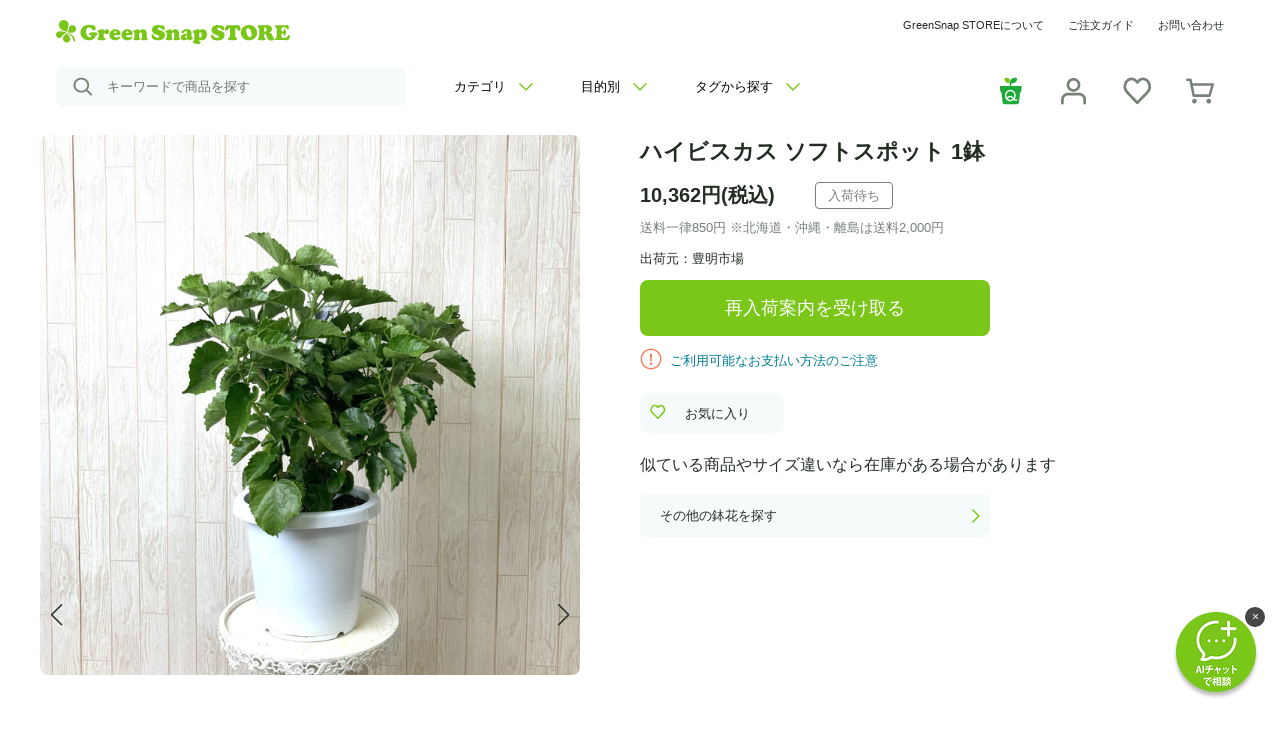

--- FILE ---
content_type: text/html; charset=utf-8
request_url: https://greensnap.co.jp/flowerpot/hibiscus/toy13576
body_size: 21498
content:
<!DOCTYPE html><html><head><link rel="apple-touch-icon" sizes="180x180" href="/favicons/apple-touch-icon.png"/><link rel="icon" type="image/png" sizes="32x32" href="/favicons/favicon-32x32.png"/><link rel="icon" type="image/png" sizes="16x16" href="/favicons/favicon-16x16.png"/><link rel="manifest" href="/favicons/site.webmanifest"/><link rel="mask-icon" href="/favicons/safari-pinned-tab.svg" color="#000000"/><meta name="msapplication-TileColor" content="#ffffff"/><meta name="msapplication-config" content="/favicons/browserconfig.xml"/><meta name="theme-color" content="#ffffff"/><script async="" src="https://ai-chatbot-user-api.greensnap.jp/api/chat/greensnap-chat.js?chatbotCode=greensnap_store"></script><meta name="viewport" content="width=device-width"/><meta charSet="utf-8"/><meta name="twitter:card" content="summary_large_image"/><meta name="twitter:site" content="@GreenSnap_JP"/><meta property="og:image:type" content="image/jpeg"/><script type="module" src="https://unpkg.com/@google/model-viewer/dist/model-viewer.min.js"></script><title>ハイビスカス ソフトスポット 1鉢の通販 | GreenSnap STORE(グリーンスナップ ストア) 観葉植物や多肉植物、花苗の通販</title><meta name="robots" content="index,follow"/><meta name="description" content="この商品は期間限定商品です。販売期間：7月3日まで※販売期間は延長される場合がありますハイビスカス ソフトスポット華やかで南国気分を味わえるハイビスカス。沖縄でしか育てられないイメージがあるかもしれませんが、きちんと手入れをすれば、そのほかの地域でも栽培することができますよ。お届けするハイビスカス ソフトスポットは、希少な青花のハイビスカスです。薄紫がかった淡いブルーはとても爽やか。他にはない色合いです。花は中輪サイズで、木姿もよく扱いやすいです。ハイビスカスの育て方  暑さに普通  　  寒さに弱い ハイビスカスは、日の当たる風通しの良い場所で育てて下さい。夏は午前中の日が当たる場所が良いです。水やりは朝、夕の２回与えて下さい。花"/><meta property="og:title" content="ハイビスカス ソフトスポット 1鉢の通販 | GreenSnap STORE(グリーンスナップ ストア) 観葉植物や多肉植物、花苗の通販"/><meta property="og:description" content="この商品は期間限定商品です。販売期間：7月3日まで※販売期間は延長される場合がありますハイビスカス ソフトスポット華やかで南国気分を味わえるハイビスカス。沖縄でしか育てられないイメージがあるかもしれませんが、きちんと手入れをすれば、そのほかの地域でも栽培することができますよ。お届けするハイビスカス ソフトスポットは、希少な青花のハイビスカスです。薄紫がかった淡いブルーはとても爽やか。他にはない色合いです。花は中輪サイズで、木姿もよく扱いやすいです。ハイビスカスの育て方  暑さに普通  　  寒さに弱い ハイビスカスは、日の当たる風通しの良い場所で育てて下さい。夏は午前中の日が当たる場所が良いです。水やりは朝、夕の２回与えて下さい。花"/><meta property="og:url" content="https://greensnap.co.jp//flowerpot/hibiscus/toy13576"/><meta property="og:image" content="https://cdn.shopify.com/s/files/1/0352/3762/5994/products/toy13576.jpg?v=1656657292"/><meta property="og:image" content="https://cdn.shopify.com/s/files/1/0352/3762/5994/products/20220514430174_1.jpg?v=1656657292"/><meta property="og:image" content="https://cdn.shopify.com/s/files/1/0352/3762/5994/products/20220514430174_2.jpg?v=1656657283"/><meta property="og:image" content="https://cdn.shopify.com/s/files/1/0352/3762/5994/products/20220514430174_3.jpg?v=1656657283"/><meta property="og:image" content="https://cdn.shopify.com/s/files/1/0352/3762/5994/products/konpou_4_a46fec16-ba74-4bff-b12d-ec8319307c85.jpg?v=1656661196"/><meta property="og:image" content="https://cdn.shopify.com/s/files/1/0352/3762/5994/products/square_40-60_7e4af66a-ca8c-47dd-88d0-47cc78cdb002.jpg?v=1656661196"/><link rel="canonical" href="https://greensnap.co.jp//flowerpot/hibiscus/toy13576"/><meta name="next-head-count" content="19"/><link rel="preload" href="/_next/static/css/06a120157d21122c.css" as="style"/><link rel="stylesheet" href="/_next/static/css/06a120157d21122c.css" data-n-g=""/><link rel="preload" href="/_next/static/css/2e789730599399d8.css" as="style"/><link rel="stylesheet" href="/_next/static/css/2e789730599399d8.css" data-n-p=""/><link rel="preload" href="/_next/static/css/666f810c42d1142e.css" as="style"/><link rel="stylesheet" href="/_next/static/css/666f810c42d1142e.css" data-n-p=""/><link rel="preload" href="/_next/static/css/3dca60b81fff5351.css" as="style"/><link rel="stylesheet" href="/_next/static/css/3dca60b81fff5351.css" data-n-p=""/><link rel="preload" href="/_next/static/css/4b2f63683eb46d42.css" as="style"/><link rel="stylesheet" href="/_next/static/css/4b2f63683eb46d42.css" data-n-p=""/><noscript data-n-css=""></noscript><script defer="" nomodule="" src="/_next/static/chunks/polyfills-5cd94c89d3acac5f.js"></script><script src="/_next/static/chunks/webpack-0b815bca82335b18.js" defer=""></script><script src="/_next/static/chunks/framework-47503b8bb4de6bb8.js" defer=""></script><script src="/_next/static/chunks/main-5a163b69fba2efc5.js" defer=""></script><script src="/_next/static/chunks/pages/_app-91bbca2aae9a253f.js" defer=""></script><script src="/_next/static/chunks/5675-e568b749de03a8da.js" defer=""></script><script src="/_next/static/chunks/196-70265fe4a8a5560f.js" defer=""></script><script src="/_next/static/chunks/1877-0ca56adb9eb902cb.js" defer=""></script><script src="/_next/static/chunks/936-dfdd48d6e1cdfb76.js" defer=""></script><script src="/_next/static/chunks/3274-bcff6722f6b6f904.js" defer=""></script><script src="/_next/static/chunks/4482-1f0a817ebc3a90c5.js" defer=""></script><script src="/_next/static/chunks/pages/%5Bcategory_large%5D/%5Bcategory_small%5D/%5Bproduct_handle%5D-369a8bc7e540e68a.js" defer=""></script><script src="/_next/static/4H9lXf0tqKApGx20-edQK/_buildManifest.js" defer=""></script><script src="/_next/static/4H9lXf0tqKApGx20-edQK/_ssgManifest.js" defer=""></script><script src="/_next/static/4H9lXf0tqKApGx20-edQK/_middlewareManifest.js" defer=""></script></head><body><div id="__next" data-reactroot=""><div id="app_dl_header" style="display:none"><div class="header_appDownloadHeader__xsPOL" id="app_download_header"><img src="/icon/green_snap_icon.png"/><div class="header_contents__keIZV"><p>[公式]ダウンロードで10％OFFクーポンをプレゼント</p><div class="header_appReview__YnWdN"><span class="header_starRating__gHmql" data-rate=""></span><span class="header_reviewCount__R1w_v">4.6（1.2万件）</span></div></div><a href="https://greensnap.jp/install?cid=greenSnapSTORE_downloadHeader" class="header_downloadButton__B2Qor">ダウンロード</a></div></div><span><div class="pcHeader_pcHeader__6oA_b"><div class="pcHeader_contents__tLURM"><div class="pcHeader_upperSection__HLpM9"><a href="/"><img src="/logo.svg" width="234" height="24" alt="header_logo"/></a><ul class="pcHeader_contactLinkBlock__rbm19"><li><a href="/pages/aboutstore">GreenSnap STOREについて</a></li><li><a href="https://support.greensnap.co.jp/hc/ja">ご注文ガイド</a></li><li><a href="https://support.greensnap.co.jp/hc/ja/requests/new">お問い合わせ</a></li></ul></div><div class="pcHeader_lowerSection__b1s_c"><form method="get" class="pcHeader_searchBlock__eeGcY"><button type="submit"><img src="/icon/search.svg" alt="検索アイコン" width="20" height="20"/></button><input type="text" name="keyword" placeholder="キーワードで商品を探す" value=""/></form><ul class="pcHeader_findContentsBlock__qqICL"><li class="pcHeader_hoverButton__yNGhY"><button class="pcHeader_pullDownMenu__HUT36">カテゴリ<img class="pcHeader_downImg__EjloV" src="/icon/arrow_down.svg" alt="arrow_down button icon" loading="lazy"/><img class="pcHeader_upImg__zg_go" src="/icon/arrow_up.svg" alt="arrow_up button icon" loading="lazy"/></button><div class="pcHeader_hoverContents__LcaPW"><div class="pcHeader_hoverMenu__IKUXH"><div class="pcHeader_hoverMenuList__69u9L"><div><p class="pcHeaderListLink_title__Ll6aj">カテゴリから探す</p><ul class="pcHeaderListLink_listLink__TOlHZ"><li><a href="/ornamentplants" class="thumbnailButton_thumbnailButton__8_1mF"><img class="thumbnailButton_thumbnailImage__qQs5o" src="https://cdn.shopify.com/s/files/1/0352/3762/5994/files/icon_ornamentplants_90x.png" alt="サムネイル画像" width="48" height="48"/><span class="thumbnailButton_label__WzPz6">観葉植物</span><img src="/icon/arrow_right.svg" alt="矢印アイコン" width="8" height="14"/></a></li><li><a href="/succulent" class="thumbnailButton_thumbnailButton__8_1mF"><img class="thumbnailButton_thumbnailImage__qQs5o" src="https://cdn.shopify.com/s/files/1/0352/3762/5994/files/icon_succulent_90x.png" alt="サムネイル画像" width="48" height="48"/><span class="thumbnailButton_label__WzPz6">多肉植物</span><img src="/icon/arrow_right.svg" alt="矢印アイコン" width="8" height="14"/></a></li><li><a href="/gardeningflower" class="thumbnailButton_thumbnailButton__8_1mF"><img class="thumbnailButton_thumbnailImage__qQs5o" src="https://cdn.shopify.com/s/files/1/0352/3762/5994/files/icon_gardeningflower_90x.png" alt="サムネイル画像" width="48" height="48"/><span class="thumbnailButton_label__WzPz6">花苗</span><img src="/icon/arrow_right.svg" alt="矢印アイコン" width="8" height="14"/></a></li><li><a href="/flowerpot" class="thumbnailButton_thumbnailButton__8_1mF"><img class="thumbnailButton_thumbnailImage__qQs5o" src="https://cdn.shopify.com/s/files/1/0352/3762/5994/files/icon_flowerpot_90x.png" alt="サムネイル画像" width="48" height="48"/><span class="thumbnailButton_label__WzPz6">鉢花</span><img src="/icon/arrow_right.svg" alt="矢印アイコン" width="8" height="14"/></a></li><li><a href="/codex" class="thumbnailButton_thumbnailButton__8_1mF"><img class="thumbnailButton_thumbnailImage__qQs5o" src="https://cdn.shopify.com/s/files/1/0352/3762/5994/files/icon_codex_90x.png" alt="サムネイル画像" width="48" height="48"/><span class="thumbnailButton_label__WzPz6">塊根植物（コーデックス）</span><img src="/icon/arrow_right.svg" alt="矢印アイコン" width="8" height="14"/></a></li><li><a href="/fruit" class="thumbnailButton_thumbnailButton__8_1mF"><img class="thumbnailButton_thumbnailImage__qQs5o" src="https://cdn.shopify.com/s/files/1/0352/3762/5994/files/icon_fruit_90x.png" alt="サムネイル画像" width="48" height="48"/><span class="thumbnailButton_label__WzPz6">果樹・果物の苗</span><img src="/icon/arrow_right.svg" alt="矢印アイコン" width="8" height="14"/></a></li><li><a href="/gardentree" class="thumbnailButton_thumbnailButton__8_1mF"><img class="thumbnailButton_thumbnailImage__qQs5o" src="https://cdn.shopify.com/s/files/1/0352/3762/5994/files/icon_gardentree_90x.png" alt="サムネイル画像" width="48" height="48"/><span class="thumbnailButton_label__WzPz6">庭木</span><img src="/icon/arrow_right.svg" alt="矢印アイコン" width="8" height="14"/></a></li><li><a href="/herb" class="thumbnailButton_thumbnailButton__8_1mF"><img class="thumbnailButton_thumbnailImage__qQs5o" src="https://cdn.shopify.com/s/files/1/0352/3762/5994/files/icon_herb_90x.png" alt="サムネイル画像" width="48" height="48"/><span class="thumbnailButton_label__WzPz6">ハーブ苗</span><img src="/icon/arrow_right.svg" alt="矢印アイコン" width="8" height="14"/></a></li><li><a href="/saibaikit" class="thumbnailButton_thumbnailButton__8_1mF"><img class="thumbnailButton_thumbnailImage__qQs5o" src="https://cdn.shopify.com/s/files/1/0352/3762/5994/files/icon_saibaikit_90x.png" alt="サムネイル画像" width="48" height="48"/><span class="thumbnailButton_label__WzPz6">栽培キット</span><img src="/icon/arrow_right.svg" alt="矢印アイコン" width="8" height="14"/></a></li><li><a href="/cactus" class="thumbnailButton_thumbnailButton__8_1mF"><img class="thumbnailButton_thumbnailImage__qQs5o" src="https://cdn.shopify.com/s/files/1/0352/3762/5994/files/icon_cactus_90x.png" alt="サムネイル画像" width="48" height="48"/><span class="thumbnailButton_label__WzPz6">サボテン</span><img src="/icon/arrow_right.svg" alt="矢印アイコン" width="8" height="14"/></a></li><li><a href="/cutflowers" class="thumbnailButton_thumbnailButton__8_1mF"><img class="thumbnailButton_thumbnailImage__qQs5o" src="https://cdn.shopify.com/s/files/1/0352/3762/5994/files/icon_cutflowers_90x.png" alt="サムネイル画像" width="48" height="48"/><span class="thumbnailButton_label__WzPz6">花束</span><img src="/icon/arrow_right.svg" alt="矢印アイコン" width="8" height="14"/></a></li><li><a href="/bonsai" class="thumbnailButton_thumbnailButton__8_1mF"><img class="thumbnailButton_thumbnailImage__qQs5o" src="https://cdn.shopify.com/s/files/1/0352/3762/5994/files/icon_bonsai_90x.png" alt="サムネイル画像" width="48" height="48"/><span class="thumbnailButton_label__WzPz6">盆栽</span><img src="/icon/arrow_right.svg" alt="矢印アイコン" width="8" height="14"/></a></li><li><a href="/gardening-pots" class="thumbnailButton_thumbnailButton__8_1mF"><img class="thumbnailButton_thumbnailImage__qQs5o" src="https://cdn.shopify.com/s/files/1/0352/3762/5994/files/icon_gardening-pots_90x.png" alt="サムネイル画像" width="48" height="48"/><span class="thumbnailButton_label__WzPz6">鉢・鉢カバー</span><img src="/icon/arrow_right.svg" alt="矢印アイコン" width="8" height="14"/></a></li><li><a href="/fertilizer" class="thumbnailButton_thumbnailButton__8_1mF"><img class="thumbnailButton_thumbnailImage__qQs5o" src="https://cdn.shopify.com/s/files/1/0352/3762/5994/files/icon_fertilizer_90x.png" alt="サムネイル画像" width="48" height="48"/><span class="thumbnailButton_label__WzPz6">土・肥料</span><img src="/icon/arrow_right.svg" alt="矢印アイコン" width="8" height="14"/></a></li><li><a href="/gardeninggoods" class="thumbnailButton_thumbnailButton__8_1mF"><img class="thumbnailButton_thumbnailImage__qQs5o" src="https://cdn.shopify.com/s/files/1/0352/3762/5994/files/icon_gardeninggoods_90x.png" alt="サムネイル画像" width="48" height="48"/><span class="thumbnailButton_label__WzPz6">園芸用品</span><img src="/icon/arrow_right.svg" alt="矢印アイコン" width="8" height="14"/></a></li><li><a href="/gift" class="thumbnailButton_thumbnailButton__8_1mF"><img class="thumbnailButton_thumbnailImage__qQs5o" src="https://cdn.shopify.com/s/files/1/0352/3762/5994/files/icon_gift_90x.png" alt="サムネイル画像" width="48" height="48"/><span class="thumbnailButton_label__WzPz6">ギフト専用</span><img src="/icon/arrow_right.svg" alt="矢印アイコン" width="8" height="14"/></a></li><li><a href="/tableplants" class="thumbnailButton_thumbnailButton__8_1mF"><img class="thumbnailButton_thumbnailImage__qQs5o" src="https://cdn.shopify.com/s/files/1/0352/3762/5994/files/icon_tableplants_90x.png" alt="サムネイル画像" width="48" height="48"/><span class="thumbnailButton_label__WzPz6">テーブルプランツ</span><img src="/icon/arrow_right.svg" alt="矢印アイコン" width="8" height="14"/></a></li><li><a href="/gsselect" class="thumbnailButton_thumbnailButton__8_1mF"><img class="thumbnailButton_thumbnailImage__qQs5o" src="https://cdn.shopify.com/s/files/1/0352/3762/5994/files/icon_gstoyoake_90x.png" alt="サムネイル画像" width="48" height="48"/><span class="thumbnailButton_label__WzPz6">GS×豊明セレクト</span><img src="/icon/arrow_right.svg" alt="矢印アイコン" width="8" height="14"/></a></li></ul></div></div></div></div></li><li class="pcHeader_hoverButton__yNGhY"><button class="pcHeader_pullDownMenu__HUT36">目的別<img class="pcHeader_downImg__EjloV" src="/icon/arrow_down.svg" alt="arrow_down button icon" loading="lazy"/><img class="pcHeader_upImg__zg_go" src="/icon/arrow_up.svg" alt="arrow_up button icon" loading="lazy"/></button><div class="pcHeader_hoverContents__LcaPW"><div class="pcHeader_hoverMenu__IKUXH"><div class="pcHeader_hoverMenuList__69u9L"><div><p class="pcHeaderListLink_title__Ll6aj">目的から探す</p><ul class="pcHeaderListLink_listLink__TOlHZ"><li><a href="/pages/giftgreen" class="thumbnailButton_thumbnailButton__8_1mF"><img class="thumbnailButton_thumbnailImage__qQs5o" src="https://cdn.shopify.com/s/files/1/0352/3762/5994/files/gift_bnr_1080x1080_f70d3a7a-8fb7-4dc3-95e3-ca0c463dd1f4_90x.png" alt="サムネイル画像" width="48" height="48"/><span class="thumbnailButton_label__WzPz6">ラッピングして誕生日などのお祝いに観葉植物を贈りたい</span><img src="/icon/arrow_right.svg" alt="矢印アイコン" width="8" height="14"/></a></li><li><a href="/ornamentplants/tableplants" class="thumbnailButton_thumbnailButton__8_1mF"><img class="thumbnailButton_thumbnailImage__qQs5o" src="https://cdn.shopify.com/s/files/1/0352/3762/5994/files/eyecatch_tableplants_90x.jpg" alt="サムネイル画像" width="48" height="48"/><span class="thumbnailButton_label__WzPz6">室内で育てやすい、土を使わない観葉植物が欲しい</span><img src="/icon/arrow_right.svg" alt="矢印アイコン" width="8" height="14"/></a></li><li><a href="/pages/drybonsai-lp" class="thumbnailButton_thumbnailButton__8_1mF"><img class="thumbnailButton_thumbnailImage__qQs5o" src="https://cdn.shopify.com/s/files/1/0352/3762/5994/files/drybonsai1_90x.jpg" alt="サムネイル画像" width="48" height="48"/><span class="thumbnailButton_label__WzPz6">店舗などのインテリアにおすすめ「ドライ盆栽」をセミオーダーしたい</span><img src="/icon/arrow_right.svg" alt="矢印アイコン" width="8" height="14"/></a></li><li><a href="/columns/recommendkanyou" class="thumbnailButton_thumbnailButton__8_1mF"><img class="thumbnailButton_thumbnailImage__qQs5o" src="https://cdn.shopify.com/s/files/1/0352/3762/5994/files/luisa-brimble-1KYprL0KevE-unsplash_90x.jpg" alt="サムネイル画像" width="48" height="48"/><span class="thumbnailButton_label__WzPz6">初心者向きのおすすめ観葉植物を知りたい</span><img src="/icon/arrow_right.svg" alt="矢印アイコン" width="8" height="14"/></a></li><li><a href="/ornamentplants/okinawa" class="thumbnailButton_thumbnailButton__8_1mF"><img class="thumbnailButton_thumbnailImage__qQs5o" src="https://cdn.shopify.com/s/files/1/0352/3762/5994/files/DSC_0309_90x.jpg" alt="サムネイル画像" width="48" height="48"/><span class="thumbnailButton_label__WzPz6">リビングに飾れる、大きなシンボルツリーが欲しい</span><img src="/icon/arrow_right.svg" alt="矢印アイコン" width="8" height="14"/></a></li><li><a href="/columns/howtochoosepot" class="thumbnailButton_thumbnailButton__8_1mF"><img class="thumbnailButton_thumbnailImage__qQs5o" src="https://cdn.shopify.com/s/files/1/0352/3762/5994/files/f3b6567b4f7ce3665550efbddd2a7cdc_90x.png" alt="サムネイル画像" width="48" height="48"/><span class="thumbnailButton_label__WzPz6">植木鉢選びにお悩みの方必見！鉢の選び方</span><img src="/icon/arrow_right.svg" alt="矢印アイコン" width="8" height="14"/></a></li><li><a href="/collections/big_plantspot" class="thumbnailButton_thumbnailButton__8_1mF"><img class="thumbnailButton_thumbnailImage__qQs5o" src="https://cdn.shopify.com/s/files/1/0352/3762/5994/collections/DSC00274_90x.jpg" alt="サムネイル画像" width="48" height="48"/><span class="thumbnailButton_label__WzPz6">大きめ観葉植物に、おしゃれな鉢・鉢カバー</span><img src="/icon/arrow_right.svg" alt="矢印アイコン" width="8" height="14"/></a></li><li><a href="/collections/sale" class="thumbnailButton_thumbnailButton__8_1mF"><img class="thumbnailButton_thumbnailImage__qQs5o" src="https://cdn.shopify.com/s/files/1/0352/3762/5994/products/set_90x.jpg" alt="サムネイル画像" width="48" height="48"/><span class="thumbnailButton_label__WzPz6">お得にお買い物したい、SALE対象商品一覧</span><img src="/icon/arrow_right.svg" alt="矢印アイコン" width="8" height="14"/></a></li></ul></div></div></div></div></li><li class="pcHeader_hoverButton__yNGhY"><button class="pcHeader_pullDownMenu__HUT36">タグから探す<img class="pcHeader_downImg__EjloV" src="/icon/arrow_down.svg" alt="arrow_down button icon" loading="lazy"/><img class="pcHeader_upImg__zg_go" src="/icon/arrow_up.svg" alt="arrow_up button icon" loading="lazy"/></button><div class="pcHeader_hoverContents__LcaPW"><div class="pcHeader_hoverMenu__IKUXH"><div class="pcHeader_hoverMenuList__69u9L"><div class="tagLinks_tagLinks__mHFd_"><a href="/search/tag?tagId=97,1620">#テーブルプランツ 土を使わない</a><a href="/search/tag?tagId=97,2456">#テーブルプランツ 卓上</a><a href="/search/tag?tagId=15,474">#プレゼント向け おしゃれ</a><a href="/search/tag?tagId=9,886">#初心者におすすめ 育てやすい</a><a href="/search/tag?tagId=1,510">#園芸用品 お手入れ用品</a><a href="/search/tag?tagId=17,168">#室内OK インテリア</a><a href="/search/tag?tagId=73,1532">#観葉植物 初心者向け</a><a href="/search/tag?tagId=73,1632">#観葉植物 水やり簡単</a><a href="/search/tag?tagId=73,1966">#観葉植物 室内栽培用</a><a href="/search/tag?tagId=29,1532">#多肉植物 初心者向け</a><a href="/search/tag?tagId=29,2532">#多肉植物 おすすめ</a></div></div></div></div></li></ul><ul class="pcHeader_iconLinkBlock__9eLGN"><li><a href="/pages/premium-support"><img src="/icon/support.svg" alt="プレミアムサポート" width="28" height="28"/></a></li><li><a href="https://greensnap-store.myshopify.com/account"><img src="/icon/user.svg" alt="user icon" width="28" height="28"/></a></li><li><a href="/favorite"><img src="/icon/fav.svg" width="28" height="28" alt="お気に入り"/></a></li><li><a href="/cart" id="pcHeader_cart_count_pc__pA7vc"><img src="/icon/cart.svg" width="28" height="28" alt="カート"/></a></li></ul></div></div></div><div class="mobileHeader_mobile__f1NdA"><div class="mobileHeader_mobileHeader__KYFTP" id="mobile_header"><div class="mobileHeader_contents__Bi1jl"><button class="mobileHeader_menuButton__gAK2U mobileHeader_hamburgerMenu__U_Z4w"><img src="/icon/hamburger.svg" alt="ハンバーガーメニュー" loading="lazy" width="30" height="30"/></button><a href="/" class="mobileHeader_logo__EweT7"><img src="/logo.svg" alt="sp logo" width="180" height="25" loading="lazy"/></a><div class="mobileHeader_iconGroup__LEhfD"><button class="mobileHeader_menuButton__gAK2U"><img src="/icon/search.svg" alt="検索" width="20" height="20"/></button><a href="/cart"><img src="/icon/cart.svg" alt="カート" width="20" height="20" loading="lazy"/></a></div></div></div></div><div class="mobileHeader_searchArea__EO_kN"><div class="mobileHeader_searchForm__SoGKu"><img src="/icon/search.svg" width="20" height="20"/><p>キーワードで商品を探す</p></div></div></span><main><div class="producttop_productArea__ishFV"><div class="producttop_productTitle__lC2Fw" id="cart_footer_link"><p class="producttop_productName__od29o">ハイビスカス ソフトスポット 1鉢</p></div><div class="producttop_productSlide__LchB1"><div class="slider_slideArea__np9U5"><div class="swiper"><div class="swiper-button-prev"></div><div class="swiper-button-next"></div><div class="swiper-wrapper"><div class="swiper-slide swiper-slide-duplicate" data-swiper-slide-index="0"><img src="https://cdn.shopify.com/s/files/1/0352/3762/5994/products/toy13576_720x.jpg" class="slider_productImage__hiyOj"/></div><div class="swiper-slide swiper-slide-duplicate" data-swiper-slide-index="1"><img src="https://cdn.shopify.com/s/files/1/0352/3762/5994/products/20220514430174_1_720x.jpg" class="slider_productImage__hiyOj"/></div><div class="swiper-slide swiper-slide-duplicate" data-swiper-slide-index="2"><img src="https://cdn.shopify.com/s/files/1/0352/3762/5994/products/20220514430174_2_720x.jpg" class="slider_productImage__hiyOj"/></div><div class="swiper-slide swiper-slide-duplicate" data-swiper-slide-index="3"><img src="https://cdn.shopify.com/s/files/1/0352/3762/5994/products/20220514430174_3_720x.jpg" class="slider_productImage__hiyOj"/></div><div class="swiper-slide swiper-slide-duplicate" data-swiper-slide-index="4"><img src="https://cdn.shopify.com/s/files/1/0352/3762/5994/products/konpou_4_a46fec16-ba74-4bff-b12d-ec8319307c85_720x.jpg" class="slider_productImage__hiyOj"/></div><div class="swiper-slide swiper-slide-duplicate" data-swiper-slide-index="5"><img src="https://cdn.shopify.com/s/files/1/0352/3762/5994/products/square_40-60_7e4af66a-ca8c-47dd-88d0-47cc78cdb002_720x.jpg" class="slider_productImage__hiyOj"/></div><div class="swiper-slide" data-swiper-slide-index="0"><img src="https://cdn.shopify.com/s/files/1/0352/3762/5994/products/toy13576_720x.jpg" class="slider_productImage__hiyOj"/></div><div class="swiper-slide" data-swiper-slide-index="1"><img src="https://cdn.shopify.com/s/files/1/0352/3762/5994/products/20220514430174_1_720x.jpg" class="slider_productImage__hiyOj"/></div><div class="swiper-slide" data-swiper-slide-index="2"><img src="https://cdn.shopify.com/s/files/1/0352/3762/5994/products/20220514430174_2_720x.jpg" class="slider_productImage__hiyOj"/></div><div class="swiper-slide" data-swiper-slide-index="3"><img src="https://cdn.shopify.com/s/files/1/0352/3762/5994/products/20220514430174_3_720x.jpg" class="slider_productImage__hiyOj"/></div><div class="swiper-slide" data-swiper-slide-index="4"><img src="https://cdn.shopify.com/s/files/1/0352/3762/5994/products/konpou_4_a46fec16-ba74-4bff-b12d-ec8319307c85_720x.jpg" class="slider_productImage__hiyOj"/></div><div class="swiper-slide" data-swiper-slide-index="5"><img src="https://cdn.shopify.com/s/files/1/0352/3762/5994/products/square_40-60_7e4af66a-ca8c-47dd-88d0-47cc78cdb002_720x.jpg" class="slider_productImage__hiyOj"/></div><div class="swiper-slide swiper-slide-duplicate" data-swiper-slide-index="0"><img src="https://cdn.shopify.com/s/files/1/0352/3762/5994/products/toy13576_720x.jpg" class="slider_productImage__hiyOj"/></div><div class="swiper-slide swiper-slide-duplicate" data-swiper-slide-index="1"><img src="https://cdn.shopify.com/s/files/1/0352/3762/5994/products/20220514430174_1_720x.jpg" class="slider_productImage__hiyOj"/></div><div class="swiper-slide swiper-slide-duplicate" data-swiper-slide-index="2"><img src="https://cdn.shopify.com/s/files/1/0352/3762/5994/products/20220514430174_2_720x.jpg" class="slider_productImage__hiyOj"/></div><div class="swiper-slide swiper-slide-duplicate" data-swiper-slide-index="3"><img src="https://cdn.shopify.com/s/files/1/0352/3762/5994/products/20220514430174_3_720x.jpg" class="slider_productImage__hiyOj"/></div><div class="swiper-slide swiper-slide-duplicate" data-swiper-slide-index="4"><img src="https://cdn.shopify.com/s/files/1/0352/3762/5994/products/konpou_4_a46fec16-ba74-4bff-b12d-ec8319307c85_720x.jpg" class="slider_productImage__hiyOj"/></div><div class="swiper-slide swiper-slide-duplicate" data-swiper-slide-index="5"><img src="https://cdn.shopify.com/s/files/1/0352/3762/5994/products/square_40-60_7e4af66a-ca8c-47dd-88d0-47cc78cdb002_720x.jpg" class="slider_productImage__hiyOj"/></div></div></div><div class="slider_thumbnail__HIpVy"><div class="swiper"><div class="swiper-button-prev"></div><div class="swiper-button-next"></div><div class="swiper-wrapper"><div class="swiper-slide"><img src="https://cdn.shopify.com/s/files/1/0352/3762/5994/products/toy13576_180x.jpg" class="slider_productThumbnailImage__0q1dx"/></div><div class="swiper-slide"><img src="https://cdn.shopify.com/s/files/1/0352/3762/5994/products/20220514430174_1_180x.jpg" class="slider_productThumbnailImage__0q1dx"/></div><div class="swiper-slide"><img src="https://cdn.shopify.com/s/files/1/0352/3762/5994/products/20220514430174_2_180x.jpg" class="slider_productThumbnailImage__0q1dx"/></div><div class="swiper-slide"><img src="https://cdn.shopify.com/s/files/1/0352/3762/5994/products/20220514430174_3_180x.jpg" class="slider_productThumbnailImage__0q1dx"/></div><div class="swiper-slide"><img src="https://cdn.shopify.com/s/files/1/0352/3762/5994/products/konpou_4_a46fec16-ba74-4bff-b12d-ec8319307c85_180x.jpg" class="slider_productThumbnailImage__0q1dx"/></div><div class="swiper-slide"><img src="https://cdn.shopify.com/s/files/1/0352/3762/5994/products/square_40-60_7e4af66a-ca8c-47dd-88d0-47cc78cdb002_180x.jpg" class="slider_productThumbnailImage__0q1dx"/></div></div></div></div></div></div><div class="productcart_ProductCartArea__3ZE_R"><div class="productcart_productTitle__kH4zN"><h1>ハイビスカス ソフトスポット 1鉢</h1></div><div class="productcart_priceAreaPC__d8TCO"><div class="productcart_priceTag__4Dsjn"><p class="productcart_price__Z9UIO">10,362<!-- -->円(税込)</p><div class="productcart_tag__WoxGM"><span class="productcart_soldout__xbfEs">入荷待ち</span></div></div><p class="productcart_attentionShipping__X_g_l">送料一律850円 ※北海道・沖縄・離島は送料2,000円</p><p class="productcart_vendor__bdZhf">出荷元：<!-- -->豊明市場</p></div><div class="productcart_formArea__pZZqa"><div style="display:block"><div class="productcart_buttoncover__x6pAH"><button class="button_buttonGreenLarge__QXqbF">再入荷案内を受け取る</button></div></div></div><a href="https://greensnap.co.jp/pages/guide-pay" class="productcart_attention__K_P_X">ご利用可能なお支払い方法のご注意</a><div class="productcart_favButtonArea__GLM0W"><div class="button_buttonfavadd__O5l_2">お気に入り</div></div><div class="productcart_soldOutCategoryButton__2rJE_"><p class="productcart_soldOutText__7xkvP">似ている商品やサイズ違いなら在庫がある場合があります</p><a href="/flowerpot" class="button_arrowRight__PSyP7">その他の鉢花を探す</a></div></div></div><a href="https://lp.greensnap.jp/culeaf_t01_lp?utm_source=gsstore&amp;utm_medium=productpage&amp;utm_campaign=teikibin20251216" target="_blank" rel="noopener noreferrer" class="cuLeafLink_linkInvoice__P7v8i"><div class="cuLeafLink_iconInvoice__fIxMW"><img src="https://cdn.shopify.com/s/files/1/0352/3762/5994/files/icon_teiki.svg?v=1765929294"/></div><span>活力剤cu:Leaf(キュリーフ)定期購入はこちら</span></a><div class="productcontent_productSingleDescription___OP48" id="original_product_contents"><div><div class="limited_schedule">
<span class="ttl">この商品は期間限定商品です。</span><br>
<table>
<tbody>
<tr>
<th>販売期間：</th>
<td>7月3日まで</td>
</tr>
</tbody>
</table>
<span class="annotation">※販売期間は延長される場合があります</span>
</div>
<h2 class="product-h2">ハイビスカス ソフトスポット</h2>
<p>華やかで南国気分を味わえるハイビスカス。沖縄でしか育てられないイメージがあるかもしれませんが、きちんと手入れをすれば、そのほかの地域でも栽培することができますよ。</p>
<p>お届けするハイビスカス ソフトスポットは、希少な青花のハイビスカスです。薄紫がかった淡いブルーはとても爽やか。他にはない色合いです。花は中輪サイズで、木姿もよく扱いやすいです。</p>
<h2 class="product-h2">ハイビスカスの育て方</h2>
<p><span style="font-size: small;" size="2" data-mce-style="font-size: small;"><b> <span style="color: #ffffff; background-color: #e66767;" data-mce-style="color: #ffffff; background-color: #e66767;"> 暑さに普通 </span> 　 <span style="color: #ffffff; background-color: #007ba7;" data-mce-style="color: #ffffff; background-color: #007ba7;"> 寒さに弱い </span></b></span></p>
<p>ハイビスカスは、日の当たる風通しの良い場所で育てて下さい。夏は午前中の日が当たる場所が良いです。水やりは朝、夕の２回与えて下さい。花は1日花なので咲き終わった花は取り除いてあげると株をきれいな状態に保てます。</p>
<div class="center margin-16"><a aria-describedby="a11y-external-message" class="btn" href="https://greensnap.jp/category1/flower/botany/56/growth">詳しい育て方はこちらへ</a></div>
<h3 class="product-h3">商品概要</h3>
<table class="product-details">
<tbody>
<tr>
<td>名前</td>
<td>ハイビスカス ソフトスポット</td>
</tr>
<tr>
<td>分類</td>
<td>常緑低木</td>
</tr>
<tr>
<td>サイズ</td>
<td>7号 H50cm W25cm</td>
</tr>
<tr>
<td>
<p>鉢</p>
</td>
<td>
<p>プラスチック鉢</p>
</td>
</tr>
</tbody>
</table>
<h3 class="product-h3">注意事項</h3>
<p>こちらの商品は現物配送ではございません。掲載している写真は商品一例ですので、あらかじめご了承ください。</p>
<p> </p></div></div><div class="titleLink"><h2>鉢花ランキング</h2><a href="/ranking">すべてを見る</a></div><span id="ga_RankingItem"><div class="slideAreaPCnav"><div class="slider_slideArea__np9U5"><div class="swiper"><div class="swiper-wrapper"><div class="swiper-slide slider_Rankingbox__Ixpbu"><a href="/ornamentplants/others/toy11190"><span class="slider_labelNo1___psli">1</span><img src="https://cdn.shopify.com/s/files/1/0352/3762/5994/files/orange_360x.jpg" width="100" height="100" style="aspect-ratio:1/1;object-fit:cover" loading="lazy" class="slider_sliderImage__yVeJJ"/><h3>【土を使わない花】テーブルプランツ(Table Plants) デンドロビウム 数量限定　</h3><p class="slider_price__2gpI4">3,480<!-- -->円(税込)</p><div><span class="slider_starRating__bPFyO" data-rate="4"></span></div></a></div></div></div></div></div></span><div class="titleLink"><h2>ハイビスカスランキング</h2><a href="/ranking">すべてを見る</a></div><span id="ga_RankingItem"><div class="slideAreaPCnav"><div class="slider_slideArea__np9U5"><div class="swiper"><div class="swiper-wrapper"></div></div></div></div></span><p></p><h2>関連タグ</h2><div class="producttags_tagArea__b5_xm"><a href="/flowerpot">鉢花</a><a href="/flowerpot/hibiscus">ハイビスカス</a></div><ul class="list_listLineOne__T1NVa"><li><a href="/flowerpot"><img src="https://cdn.shopify.com/s/files/1/0352/3762/5994/files/icon_flowerpot_360x.png" width="65" height="65" class="list_itemImage__sUMZ8" loading="lazy"/><div style="width:100%"><p>鉢花のトップ</p><p class="list_description__LyZRn"></p></div><span class="list_arrow__ehAKV"><img src="/icon/arrow_right.svg" loading="lazy"/></span></a></li><li><a href="/flowerpot/hibiscus"><img src="https://cdn.shopify.com/s/files/1/0352/3762/5994/products/100732_1_360x.jpg" width="65" height="65" class="list_itemImage__sUMZ8" loading="lazy"/><div style="width:100%"><p>鉢花 ハイビスカスのトップ</p><p class="list_description__LyZRn"></p></div><span class="list_arrow__ehAKV"><img src="/icon/arrow_right.svg" loading="lazy"/></span></a></li></ul><div><div class="PremiumSupport_premiumsupport__bilkl"><h2>GreenSnapアプリで<span class="PremiumSupport_brPc__hGsbe"></span>購入後もサポート</h2><p>GreenSnap公式アプリをインストールすると、<span class="PremiumSupport_brPc__hGsbe"></span>ご購入後もあんしんのサポートが受けられます。</p><div class="PremiumSupport_guarantee__cbm_t"><h3>お届け30日間延長保証</h3><p>万が一植物が枯れた場合の保証期間を<span class="PremiumSupport_brPc__hGsbe"></span>アプリダウンロードでお届け後14日から30日に延長。<br/><span>※一部植物が対象、条件あり</span></p></div><div class="PremiumSupport_howtogrow__Jv57A"><h3>あんしんプレミアムサポート</h3><p>公式アプリで、購入後の植物の育て方や、<span class="PremiumSupport_brPc__hGsbe"></span>聞きたいことを気軽に無料でご相談できます。</p><p>その他にも安心して育てられる機能がたくさん！</p></div><div class="PremiumSupport_buttonArea__ZBwmR"><a href="https://greensnap.jp/install?cid=gssproductdetail" class="button_buttonBorderArrowRight__N0gke columnProduct_a">今すぐ無料ダウンロード</a></div></div></div><ul class="sharebutton_shareButtonArea__OUtK_"><li><a href="https://www.facebook.com/sharer.php?u=https://greensnap.co.jp/flowerpot/hibiscus/toy13576" class="sharebutton_facebook__qTtqH"><img src="/icon/facebook.svg" width="16" height="16" loading="lazy"/><span class="sharebutton_text__mAZjL">シェア</span></a></li><li><a href="https://twitter.com/intent/tweet?text=ハイビスカス ソフトスポット 1鉢&amp;url=https://greensnap.co.jp/flowerpot/hibiscus/toy13576" class="sharebutton_twitter__r4Nb3"><img src="/icon/x-logo.png" width="16" height="16" loading="lazy"/><span class="sharebutton_text__mAZjL">ポスト</span></a></li></ul><ul class="list_BreadCrumb__STk_0"><li><a href="/">ホーム</a></li><li><a href="/flowerpot">鉢花</a></li><li><a href="/flowerpot/hibiscus">ハイビスカス</a></li><li><a href="/flowerpot/hibiscus/toy13576">ハイビスカス ソフトスポット 1鉢</a></li></ul></main><div class="footer_mailmagazine__nE7Ie" id="mail-magazine"><div class="mailmagazine_mailmagazine__7MX6Y"><h2>メルマガ会員募集中</h2><div class="mailmagazine_points__uOd2z"><div class="mailmagazine_point1__i0yLF"><div class="mailmagazine_pointHeader__o3RTF">Point<br/><span>1</span></div><div class="mailmagazine_pointText__Sd7ug">数量限定の<br/>レア商品をお知らせ</div></div><div class="mailmagazine_point2__qRykB"><div class="mailmagazine_pointHeader__o3RTF">Point<br/><span>2</span></div><div class="mailmagazine_pointText__Sd7ug">メルマガ会員限定<br/>クーポン配布中</div></div></div><div class="mailmagazine_presentCampaignDefault__o_wyg"><div class="mailmagazine_presentCampaign__Q2XDm"><img src="/ribbon.svg" alt="mailmagazine_ribbon" width="214" height="32" loading="lazy"/><p>プレゼントキャンペーン中</p></div><div><p>こちらからメルマガ登録いただくと、<br/>ハズレなし！<span class="mailmagazine_maxCoupon__6znfJ">MAX15％OFFクーポン</span>が<br class="mailmagazine_sp__HfNDq"/>その場で当たる！</p></div><div class="mailmagazine_patternB__Pxx4j"><p><span class="mailmagazine_maxCoupon__6znfJ">メルマガ登録後、すぐ挑戦＆もらえる♪</span></p><div class="mailmagazine_patternBimg__gcSeQ"><img src="https://cdn.shopify.com/s/files/1/0352/3762/5994/files/coupon_gacya.png?v=1675231105" alt="mailmagazine_coupon_gacya" width="375" height="190" loading="lazy"/></div><p>こちらから今すぐ登録！</p></div></div><div class="mailmagazine_presentCampaignPatternA__zXa3l" id="mailmagazinesec"><div class="mailmagazine_presentCampaign__Q2XDm"><img src="/ribbon.svg" alt="mailmagazine_ribbon" width="214" height="32" loading="lazy"/><p>さらに！キャンペーン開催中</p></div><div class="mailmagazine_presentCampaignTtl__R6cKn"><div class="mailmagazine_imadake__QucdN"><img src="https://cdn.shopify.com/s/files/1/0352/3762/5994/files/mailcam-imadake_sp.png" alt="クーポン"/></div><div class="mailmagazine_ttl__DDM0z">メルマガ新規登録で<br/>豪華プレゼントが当たる！</div></div><div class="mailmagazine_presentCampaignItembox__uLn3b"><div class="mailmagazine_presentCampaignLeftbox__C_xNF"><div class="mailmagazine_presentCampaignNumber__diXbd">ー 抽選で<span>10</span>名様にプレゼント ー</div><div class="mailmagazine_presentCampaignPresentImg__pLuhk"><img src="https://cdn.shopify.com/s/files/1/0352/3762/5994/files/mailcam_pre01_sp.png"/></div></div><div class="mailmagazine_presentCampaignRightbox___bQ5G"><div class="mailmagazine_presentCampaignLimit__xHEbs">対象期間：8月XX日(月)〜8月XX日(月)</div><p>対象期間中、こちらからメルマガ新規登録いただいた方の中から抽選10名様にプレゼント！</p><p class="mailmagazine_presentCampaignTyusyaku__K2AZ9">※当選発表は当選者の方にのみ、キャンペーン期間終了から2週間を目安にメールにて通知します。</p></div></div></div><div class="mailmagazine_presentCampaignPatternB__WdHY9" id="mailmagazinesec"><div class="mailmagazine_presentCampaign__Q2XDm"><img src="/ribbon.svg" alt="mailmagazine_ribbon" width="214" height="32" loading="lazy"/><p>さらに！キャンペーン開催中</p></div><div class="mailmagazine_presentCampaignTtl__R6cKn"><div class="mailmagazine_imadake__QucdN"><img src="https://cdn.shopify.com/s/files/1/0352/3762/5994/files/mailcam-imadake_sp.png" alt="クーポン"/></div><div class="mailmagazine_ttl__DDM0z">メルマガ新規登録で<br/>豪華プレゼントが当たる！</div></div><div class="mailmagazine_presentCampaignItembox__uLn3b"><div class="mailmagazine_presentCampaignLeftbox__C_xNF"><div class="mailmagazine_presentCampaignNumber__diXbd">ー 抽選で<span>1</span>名様にプレゼント ー</div><div class="mailmagazine_presentCampaignPresentImg__pLuhk"><img src="https://cdn.shopify.com/s/files/1/0352/3762/5994/files/mail-present-b.png"/></div></div><div class="mailmagazine_presentCampaignRightbox___bQ5G"><div class="mailmagazine_presentCampaignLimit__xHEbs">対象期間：8月XX日(月)〜8月XX日(月)</div><p>軽くて水に強い鉢カバーRe:af®と<br/>モンステラをセットでプレゼント！</p><p class="mailmagazine_presentCampaignTyusyaku__K2AZ9">※鉢カバーの色は選べません。<br/>※当選発表は当選者の方にのみ、キャンペーン期間終了から2週間を目安にメールにて通知します。</p></div></div></div><div class="mailmagazine_presentCampaignPatternC__Emv_M" id="mailmagazinesec"><div class="mailmagazine_presentCampaign__Q2XDm"><img src="/ribbon.svg" alt="mailmagazine_ribbon" width="214" height="32" loading="lazy"/><p>さらに！キャンペーン開催中</p></div><div class="mailmagazine_presentCampaignTtl__R6cKn"><div class="mailmagazine_imadake__QucdN"><img src="https://cdn.shopify.com/s/files/1/0352/3762/5994/files/mailcam-imadake_sp.png" alt="クーポン"/></div><div class="mailmagazine_ttl__DDM0z">メルマガ新規登録で<br/>豪華プレゼントが当たる！</div></div><div class="mailmagazine_presentCampaignItembox__uLn3b"><div class="mailmagazine_presentCampaignLeftbox__C_xNF"><div class="mailmagazine_presentCampaignNumber__diXbd">ー 抽選で<span>1</span>名様にプレゼント ー</div><div class="mailmagazine_presentCampaignPresentImg__pLuhk"><img src="https://cdn.shopify.com/s/files/1/0352/3762/5994/files/mail-present-c.png?v=1692004099"/></div></div><div class="mailmagazine_presentCampaignRightbox___bQ5G"><div class="mailmagazine_presentCampaignLimit__xHEbs">対象期間：8月XX日(月)〜8月XX日(月)</div><p>土に挿すだけで<br/>水やりのタイミングがわかる<br/>水やりチェッカー「サスティー」＋リフィル10本プレゼント！</p><p class="mailmagazine_presentCampaignTyusyaku__K2AZ9">※サスティーの色は選べません。<br/>※当選発表は当選者の方にのみ、キャンペーン期間終了から2週間を目安にメールにて通知します。</p></div></div></div><div class="mailmagazine_presentCampaignPatternD__FtAAp" id="mailmagazinesec"><div class="mailmagazine_presentCampaign__Q2XDm"><img src="/ribbon.svg" alt="mailmagazine_ribbon" width="214" height="32" loading="lazy"/><p>さらに！キャンペーン開催中</p></div><div class="mailmagazine_presentCampaignTtl__R6cKn"><div class="mailmagazine_imadake__QucdN"><img src="https://cdn.shopify.com/s/files/1/0352/3762/5994/files/mailcam-imadake_sp.png" alt="クーポン"/></div><div class="mailmagazine_ttl__DDM0z">メルマガ新規登録で<br/>豪華プレゼントが当たる！</div></div><div class="mailmagazine_presentCampaignItembox__uLn3b"><div class="mailmagazine_presentCampaignLeftbox__C_xNF"><div class="mailmagazine_presentCampaignNumber__diXbd">ー 抽選で<span>1</span>名様にプレゼント ー</div><div class="mailmagazine_presentCampaignPresentImg__pLuhk"><img src="https://cdn.shopify.com/s/files/1/0352/3762/5994/files/mail-present-d.png?v=1691994259"/></div></div><div class="mailmagazine_presentCampaignRightbox___bQ5G"><div class="mailmagazine_presentCampaignLimit__xHEbs">対象期間：8月XX日(月)〜8月XX日(月)</div><p>かわいい寄せ植えが楽しめる♪<br/>多肉植物プラグ苗を<br/>どーんと112個プレゼント！</p><p class="mailmagazine_presentCampaignTyusyaku__K2AZ9">※当選発表は当選者の方にのみ、キャンペーン期間終了から2週間を目安にメールにて通知します。</p></div></div></div><form method="post"><input type="email" placeholder="sample@greensnap.jp" value="" required=""/><button class="mailmagazine_buttonGreen__iTjCl" type="submit">登録</button></form><p class="mailmagazine_explanation__B0m5J">※SALE対象の商品など一部商品をのぞきます <br/>※送料をのぞく注文金額が3,000円以上のお買い物からご利用になれます</p></div></div><footer class="footer_footer__LV2HF footer_sp__YRAm3"><div class="footer_footerTop__l2C0U"><div class="footer_logo__ElLXN"><a href="/"><img src="/logo.svg" alt="logo_image" width="234" height="24" loading="lazy"/></a></div><div class="footer_list__FYUgA"><h3>商品を探す</h3><ul><li><a href="/ornamentplants">観葉植物</a></li><li><a href="/succulent">多肉植物</a></li><li><a href="/gardeningflower">花苗</a></li><li><a href="/flowerpot">鉢花</a></li><li><a href="/codex">塊根植物（コーデックス）</a></li><li><a href="/fruit">果樹・果物の苗</a></li><li><a href="/gardentree">庭木</a></li><li><a href="/herb">ハーブ苗</a></li><li><a href="/saibaikit">栽培キット</a></li><li><a href="/cactus">サボテン</a></li><li><a href="/cutflowers">花束</a></li><li><a href="/bonsai">盆栽</a></li><li><a href="/gardening-pots">鉢・鉢カバー</a></li><li><a href="/fertilizer">土・肥料</a></li><li><a href="/gardeninggoods">園芸用品</a></li><li><a href="/gift">ギフト専用</a></li><li><a href="/tableplants">テーブルプランツ</a></li><li><a href="/gsselect">GS×豊明セレクト</a></li></ul></div><div class="footer_list__FYUgA"><h3>サポート・お問い合わせ</h3><ul><li><a href="https://greensnap.zendesk.com/hc/ja/articles/7261386998041">ご注文方法</a></li><li><a href="/pages/premium-support">あんしんプレミアムサポート</a></li><li><a href="/pages/guarantee">あんしん保証</a></li><li><a href="https://support.greensnap.co.jp/hc/ja/requests/new">お問い合わせ</a></li><li><a href="/policies/refund-policy">返金ポリシー</a></li></ul></div><div class="footer_list__FYUgA"><h3>関連サイト</h3><ul><li><a href="https://greensnap.jp/">植物SNS GreenSnap</a></li><li><a href="https://greensnap.jp/install?cid=greenSnapSTORE">GreenSnap アプリ</a></li><li><a href="https://horti.jp/">植物情報メディア HORTI</a></li><li><a href="https://smapeta.jp/">スマペタ</a></li><li><a href="https://greensnap.jp/event/">イベント GreenSnap Marche</a></li><li><a href="https://yokohama.hanamiru-spot.jp/">はなみるスポット横浜</a></li></ul></div></div><div class="footer_footerBottom__luySI"><div class="footer_sns__DJoGa"><ul><li><a href="https://www.facebook.com/GreenSnap.JP"><img src="/icon/facebook.svg" alt="facebook icon" width="34" height="34" loading="lazy"/></a></li><li><a href="https://twitter.com/GreenSnap_JP"><img src="/icon/x-logo.png" alt="twitter icon" width="34" height="28"/></a></li><li><a href="https://www.instagram.com/greensnap.jp/"><img src="/icon/instagram.svg" alt="instagram icon" width="30" height="30" loading="lazy"/></a></li><li><a href="https://www.youtube.com/channel/UCmMhED2OMj8ixeghhq65-oQ"><img src="/icon/youtube.svg" alt="youtube icon" width="32" height="23" loading="lazy"/></a></li></ul></div><div class="footer_list__FYUgA"><ul><li><a href="/policies/legal-notice">特定商取引法に基づく表記</a></li><li><a href="https://greensnap.jp/userPolicy">利用規約</a></li></ul><ul><li><a href="https://greensnap.jp/privacy">プライバシーポリシー</a></li><li><a href="/pages/contents_policy">コンテンツ制作ポリシー</a></li></ul><ul><li><a href="/advisors">アドバイザー一覧</a></li><li><a href="https://greensnap.jp/company/about/">運営会社</a></li></ul></div><p class="footer_copy__7BLpr">© <!-- -->2026<!-- --> GreenSnap STORE</p></div></footer><footer class="footer_footer__LV2HF footer_pc__ZkiRi"><div class="footer_footerTop__l2C0U"><div class="footer_inner__nOFwt"><div class="footer_first__Bf6Q_"><div class="footer_logo__ElLXN"><a href="/"><img src="/logo.svg" alt="logo" width="234" height="24" loading="lazy"/></a></div><div class="footer_sns__DJoGa"><ul><li><a href="https://www.facebook.com/GreenSnap.JP"><img src="/icon/facebook.svg" alt="facebook icon" width="34" height="34"/></a></li><li><a href="https://twitter.com/GreenSnap_JP"><img src="/icon/x-logo.png" alt="twitter icon" width="30" height="30" loading="lazy"/></a></li><li><a href="https://www.instagram.com/greensnap.jp/"><img src="/icon/instagram.svg" alt="instagram icon" width="30" height="30" loading="lazy"/></a></li><li><a href="https://www.youtube.com/channel/UCmMhED2OMj8ixeghhq65-oQ"><img src="/icon/youtube.svg" alt="youtube icon" width="32" height="23" loading="lazy"/></a></li></ul></div></div><div class="footer_grid__j0Q0K"><div><h3>お支払い方法</h3><div class="footer_innerBox__ixKD5"><h4>クレジットカード</h4><p class="footer_inline___Yz88">VISA/MasterCard/American Express/JCB</p></div><div class="footer_innerBox__ixKD5"><h4>キャリア決済</h4><p class="footer_inline___Yz88">ドコモ/ソフトバンク/au</p></div><div class="footer_innerBox__ixKD5"><h4>あと払い</h4><p class="footer_inline___Yz88">Paidy翌月払い</p><p>(コンビニ/銀行)</p></div><div class="footer_innerBox__ixKD5"><h4>その他</h4><p class="footer_inline___Yz88">ApplePay/GooglePay/PayPay</p></div></div><div><h3>ご注文ガイド・お問合せ</h3><div class="footer_list__FYUgA"><ul><li><a href="https://greensnap.zendesk.com/hc/ja/articles/7261386998041">ご注文方法</a></li><li><a href="/pages/premium-support">あんしんプレミアムサポート</a></li><li><a href="/pages/guarantee">あんしん保証</a></li><li><a href="https://support.greensnap.co.jp/hc/ja/requests/new">お問い合わせ</a></li><li><a href="/policies/refund-policy">返金ポリシー</a></li></ul></div><div class="footer_innerBox__ixKD5"><h3>配送について</h3><h4>送料一律850円</h4><p>※北海道、沖縄、離島は送料一律2,000円</p></div></div><div><h3>商品を探す</h3><div class="footer_list__FYUgA"><ul><li><a href="/ornamentplants">観葉植物</a></li><li><a href="/succulent">多肉植物</a></li><li><a href="/gardeningflower">花苗</a></li><li><a href="/flowerpot">鉢花</a></li><li><a href="/codex">塊根植物（コーデックス）</a></li><li><a href="/fruit">果樹・果物の苗</a></li><li><a href="/gardentree">庭木</a></li><li style="display:none"><a href="/herb">ハーブ苗</a></li><li style="display:none"><a href="/saibaikit">栽培キット</a></li><li style="display:none"><a href="/cactus">サボテン</a></li><li style="display:none"><a href="/cutflowers">花束</a></li><li style="display:none"><a href="/bonsai">盆栽</a></li><li style="display:none"><a href="/gardening-pots">鉢・鉢カバー</a></li><li style="display:none"><a href="/fertilizer">土・肥料</a></li><li style="display:none"><a href="/gardeninggoods">園芸用品</a></li><li style="display:none"><a href="/gift">ギフト専用</a></li><li style="display:none"><a href="/tableplants">テーブルプランツ</a></li><li style="display:none"><a href="/gsselect">GS×豊明セレクト</a></li></ul><div class="footer_arrow__aPqJU" style="display:block">全てを表示</div></div></div><div><h3>関連サイト</h3><div class="footer_list__FYUgA"><ul><li><a href="https://greensnap.jp/">植物SNS GreenSnap</a></li><li><a href="https://greensnap.jp/install?cid=greenSnapSTORE">GreenSnap アプリ</a></li><li><a href="https://horti.jp/">植物情報メディア HORTI</a></li><li><a href="https://smapeta.jp/">スマペタ</a></li><li><a href="https://greensnap.jp/event/">イベント GreenSnap Marche</a></li><li><a href="https://yokohama.hanamiru-spot.jp/">はなみるスポット横浜</a></li></ul></div></div></div></div></div><div class="footer_footerBottom__luySI"><div class="footer_list__FYUgA"><ul><li><a href="https://greensnap.jp/userPolicy">利用規約</a></li><li><a href="/policies/legal-notice">特定商取引法に基づく表記</a></li><li><a href="https://greensnap.jp/privacy">プライバシーポリシー</a></li><li><a href="/pages/contents_policy">コンテンツ制作ポリシー</a></li><li><a href="/advisors">アドバイザー一覧</a></li><li><a href="https://greensnap.jp/company/about/">運営会社</a></li></ul></div><p class="footer_copy__7BLpr">© <!-- -->2026<!-- --> GreenSnap STORE</p></div></footer></div><script id="__NEXT_DATA__" type="application/json">{"props":{"pageProps":{"product":{"id":7726294958313,"name":"ハイビスカス ソフトスポット 1鉢","images":[{"id":37971607421161,"src":"https://cdn.shopify.com/s/files/1/0352/3762/5994/products/toy13576.jpg?v=1656657292","position":1},{"id":37692038480105,"src":"https://cdn.shopify.com/s/files/1/0352/3762/5994/products/20220514430174_1.jpg?v=1656657292","position":2},{"id":37692038447337,"src":"https://cdn.shopify.com/s/files/1/0352/3762/5994/products/20220514430174_2.jpg?v=1656657283","position":3},{"id":37692038381801,"src":"https://cdn.shopify.com/s/files/1/0352/3762/5994/products/20220514430174_3.jpg?v=1656657283","position":4},{"id":37972250591465,"src":"https://cdn.shopify.com/s/files/1/0352/3762/5994/products/konpou_4_a46fec16-ba74-4bff-b12d-ec8319307c85.jpg?v=1656661196","position":5},{"id":37972250427625,"src":"https://cdn.shopify.com/s/files/1/0352/3762/5994/products/square_40-60_7e4af66a-ca8c-47dd-88d0-47cc78cdb002.jpg?v=1656661196","position":6}],"productType":"鉢花","price":10362,"reviewScore":0,"body":"\u003cdiv class=\"limited_schedule\"\u003e\n\u003cspan class=\"ttl\"\u003eこの商品は期間限定商品です。\u003c/span\u003e\u003cbr\u003e\n\u003ctable\u003e\n\u003ctbody\u003e\n\u003ctr\u003e\n\u003cth\u003e販売期間：\u003c/th\u003e\n\u003ctd\u003e7月3日まで\u003c/td\u003e\n\u003c/tr\u003e\n\u003c/tbody\u003e\n\u003c/table\u003e\n\u003cspan class=\"annotation\"\u003e※販売期間は延長される場合があります\u003c/span\u003e\n\u003c/div\u003e\n\u003ch2 class=\"product-h2\"\u003eハイビスカス ソフトスポット\u003c/h2\u003e\n\u003cp\u003e華やかで南国気分を味わえるハイビスカス。沖縄でしか育てられないイメージがあるかもしれませんが、きちんと手入れをすれば、そのほかの地域でも栽培することができますよ。\u003c/p\u003e\n\u003cp\u003eお届けするハイビスカス ソフトスポットは、希少な青花のハイビスカスです。薄紫がかった淡いブルーはとても爽やか。他にはない色合いです。花は中輪サイズで、木姿もよく扱いやすいです。\u003c/p\u003e\n\u003ch2 class=\"product-h2\"\u003eハイビスカスの育て方\u003c/h2\u003e\n\u003cp\u003e\u003cspan style=\"font-size: small;\" size=\"2\" data-mce-style=\"font-size: small;\"\u003e\u003cb\u003e \u003cspan style=\"color: #ffffff; background-color: #e66767;\" data-mce-style=\"color: #ffffff; background-color: #e66767;\"\u003e 暑さに普通 \u003c/span\u003e 　 \u003cspan style=\"color: #ffffff; background-color: #007ba7;\" data-mce-style=\"color: #ffffff; background-color: #007ba7;\"\u003e 寒さに弱い \u003c/span\u003e\u003c/b\u003e\u003c/span\u003e\u003c/p\u003e\n\u003cp\u003eハイビスカスは、日の当たる風通しの良い場所で育てて下さい。夏は午前中の日が当たる場所が良いです。水やりは朝、夕の２回与えて下さい。花は1日花なので咲き終わった花は取り除いてあげると株をきれいな状態に保てます。\u003c/p\u003e\n\u003cdiv class=\"center margin-16\"\u003e\u003ca aria-describedby=\"a11y-external-message\" class=\"btn\" href=\"https://greensnap.jp/category1/flower/botany/56/growth\"\u003e詳しい育て方はこちらへ\u003c/a\u003e\u003c/div\u003e\n\u003ch3 class=\"product-h3\"\u003e商品概要\u003c/h3\u003e\n\u003ctable class=\"product-details\"\u003e\n\u003ctbody\u003e\n\u003ctr\u003e\n\u003ctd\u003e名前\u003c/td\u003e\n\u003ctd\u003eハイビスカス ソフトスポット\u003c/td\u003e\n\u003c/tr\u003e\n\u003ctr\u003e\n\u003ctd\u003e分類\u003c/td\u003e\n\u003ctd\u003e常緑低木\u003c/td\u003e\n\u003c/tr\u003e\n\u003ctr\u003e\n\u003ctd\u003eサイズ\u003c/td\u003e\n\u003ctd\u003e7号 H50cm W25cm\u003c/td\u003e\n\u003c/tr\u003e\n\u003ctr\u003e\n\u003ctd\u003e\n\u003cp\u003e鉢\u003c/p\u003e\n\u003c/td\u003e\n\u003ctd\u003e\n\u003cp\u003eプラスチック鉢\u003c/p\u003e\n\u003c/td\u003e\n\u003c/tr\u003e\n\u003c/tbody\u003e\n\u003c/table\u003e\n\u003ch3 class=\"product-h3\"\u003e注意事項\u003c/h3\u003e\n\u003cp\u003eこちらの商品は現物配送ではございません。掲載している写真は商品一例ですので、あらかじめご了承ください。\u003c/p\u003e\n\u003cp\u003e \u003c/p\u003e","vendor":"豊明市場","tags":[{"id":20,"name":"鉢花","types":[]},{"id":341,"name":"ハイビスカス","types":["VARIETY"]},{"id":787,"name":"10,000円-14,999円","types":["PRISE"]}],"aiTags":[],"variants":[{"id":43148398428393,"productId":7726294958313,"price":10362,"quantity":0,"name":"Default Title","sku":"toy13576","image":null,"compareAtPrice":null}],"url":"/flowerpot/hibiscus/toy13576","breadCrumbs":[{"name":"鉢花","handle":"flowerpot"},{"name":"ハイビスカス","handle":"hibiscus"}]},"recommendProducts":[{"id":7025356046492,"name":"【土を使わない観葉植物】テーブルプランツ(Table Plants)　　","images":[{"id":41191415873769,"src":"https://cdn.shopify.com/s/files/1/0352/3762/5994/files/IMG_2292retouch_1_447cb4a5-beb8-4548-b38f-a94cb0e40235.png?v=1743091076","position":1},{"id":41191395098857,"src":"https://cdn.shopify.com/s/files/1/0352/3762/5994/files/newtp_img01.png?v=1743091076","position":2},{"id":41191394967785,"src":"https://cdn.shopify.com/s/files/1/0352/3762/5994/files/newtp_img02.png?v=1743091076","position":3},{"id":41191395131625,"src":"https://cdn.shopify.com/s/files/1/0352/3762/5994/files/newtp_img03.png?v=1743091076","position":4},{"id":41925250285801,"src":"https://cdn.shopify.com/s/files/1/0352/3762/5994/files/img04_7e296ab5-7df4-4413-97e0-ca97088f0bcb.jpg?v=1743091076","position":5},{"id":36998771278057,"src":"https://cdn.shopify.com/s/files/1/0352/3762/5994/products/tableplants_voice01.png?v=1743091076","position":6},{"id":41191395197161,"src":"https://cdn.shopify.com/s/files/1/0352/3762/5994/files/newtp_img06.png?v=1743091076","position":7},{"id":41191395164393,"src":"https://cdn.shopify.com/s/files/1/0352/3762/5994/files/newtp_img08.png?v=1743091076","position":8},{"id":41191394902249,"src":"https://cdn.shopify.com/s/files/1/0352/3762/5994/files/newtp_img09.png?v=1743091076","position":9},{"id":41191395000553,"src":"https://cdn.shopify.com/s/files/1/0352/3762/5994/files/newtp_img10.png?v=1743091076","position":10},{"id":46333748510953,"src":"https://cdn.shopify.com/s/files/1/0352/3762/5994/files/tp_guide_5c46896d-3db8-4618-bd04-abca91110d43.jpg?v=1753842566","position":11},{"id":40389619482857,"src":"https://cdn.shopify.com/s/files/1/0352/3762/5994/products/tp230222_img06B.jpg?v=1753842566","position":12},{"id":45765799608553,"src":"https://cdn.shopify.com/s/files/1/0352/3762/5994/files/BANZAI_1.png?v=1753842566","position":13},{"id":41191384711401,"src":"https://cdn.shopify.com/s/files/1/0352/3762/5994/files/intro_b27e63c7-02fa-49c7-99c7-4ab4857a122b.png?v=1753842566","position":14},{"id":41191385137385,"src":"https://cdn.shopify.com/s/files/1/0352/3762/5994/files/intro_eef0f7ea-10c4-4a55-bc9f-41941c0b4a15.png?v=1753842566","position":15},{"id":41191385268457,"src":"https://cdn.shopify.com/s/files/1/0352/3762/5994/files/intro_5c6062e3-8cd7-48b1-8090-328707ace09c.png?v=1753842566","position":16},{"id":44395875795177,"src":"https://cdn.shopify.com/s/files/1/0352/3762/5994/files/00.png?v=1753842566","position":17},{"id":41191385432297,"src":"https://cdn.shopify.com/s/files/1/0352/3762/5994/files/intro_c04befb3-53fd-45e4-9a65-b953d5983a2a.png?v=1753842566","position":18},{"id":44396665831657,"src":"https://cdn.shopify.com/s/files/1/0352/3762/5994/files/00_2.png?v=1753842566","position":19},{"id":41191385465065,"src":"https://cdn.shopify.com/s/files/1/0352/3762/5994/files/intro_d133f34d-9c5b-4c5c-8258-794b7e3d048e.png?v=1753842566","position":20},{"id":41191385497833,"src":"https://cdn.shopify.com/s/files/1/0352/3762/5994/files/intro_79e4322d-ae5b-4c68-a17f-90cb6336fa3a.png?v=1753842566","position":21},{"id":41191385530601,"src":"https://cdn.shopify.com/s/files/1/0352/3762/5994/files/intro_d22732ff-5aa4-486c-b0ad-ed678317a12b.png?v=1753842566","position":22},{"id":41191385563369,"src":"https://cdn.shopify.com/s/files/1/0352/3762/5994/files/intro_3b209d08-fcbb-4aba-95cb-e3a868835419.png?v=1753842566","position":23},{"id":41203943047401,"src":"https://cdn.shopify.com/s/files/1/0352/3762/5994/products/intro.png?v=1753842566","position":24},{"id":42215923941609,"src":"https://cdn.shopify.com/s/files/1/0352/3762/5994/files/cdde5c01f81b86362daa305b5cc92e2f_f10af0e9-884f-478c-82f0-cf5a293eef76.jpg?v=1753842566","position":25},{"id":42198654615785,"src":"https://cdn.shopify.com/s/files/1/0352/3762/5994/files/87_b415b1e2-d928-4691-b839-9d654ae60630.jpg?v=1753842566","position":26},{"id":42198654648553,"src":"https://cdn.shopify.com/s/files/1/0352/3762/5994/files/88_95879009-1110-4ab7-9262-df6b37c31093.jpg?v=1753842566","position":27},{"id":43518562205929,"src":"https://cdn.shopify.com/s/files/1/0352/3762/5994/files/square_6b227fb6-f953-4585-adb6-4783d6d37cb1.jpg?v=1753842566","position":28},{"id":43518576591081,"src":"https://cdn.shopify.com/s/files/1/0352/3762/5994/files/c860ae17c3c7b1b888be7db874ee5a88_720x_83503ab9-215d-48f4-99a0-c600081eb917.png?v=1753842566","position":29},{"id":44960204849385,"src":"https://cdn.shopify.com/s/files/1/0352/3762/5994/files/tp60k_bnr_1080x1080_1_d64c81e2-e92f-4bb0-8027-1f6ba5db9d5b.jpg?v=1753842566","position":30}],"productType":"テーブルプランツ","price":2480,"reviewScore":4.3,"body":"\u003ch2\u003e土を使わない観葉植物、テーブルプランツとは？\u003c/h2\u003e\n\u003cp\u003e\u003cimg src=\"https://cdn.shopify.com/s/files/1/0352/3762/5994/files/GS.jpg?v=1713860228\" alt=\"テーブルプランツ(Table Plants)\"\u003e\u003c/p\u003e\n\u003cp\u003e虫嫌い、キレイ好き、初心者からズボラさんまで。だれでも、どこでも、かんたんに育てられる観葉植物をつくりました。\u003c/p\u003e\n\u003cp\u003eテーブルプランツとは、\u003cu\u003e専用スポンジで育てる土を使わない観葉植物ブランド\u003c/u\u003eです。\u003c/p\u003e\n\u003cp\u003eこれまでの観葉植物といえば土がつきもの。汚れや虫が気になって部屋へ置けなかった方や、水やりのタイミングがわからず失敗してしまった方も多いのではないでしょうか？\u003c/p\u003e\n\u003cp\u003eテーブルプランツならそんな心配いりません。余計なストレスなしに、観葉植物のある暮らしを始めてみませんか？\u003c/p\u003e\n\u003ch2\u003e土を使わない観葉植物テーブルプランツ、なにがスゴイの？\u003c/h2\u003e\n\u003ch3\u003e①コバエがわかない！虫嫌いでも安心＆清潔\u003c/h3\u003e\n\u003cp\u003e\u003cimg src=\"https://cdn.shopify.com/s/files/1/0352/3762/5994/files/newtp_img02.png?v=1690168816\" alt=\"土を使わない観葉植物 テーブルプランツ ポイント1専用スポンジだから虫がわきにくい\"\u003e\u003c/p\u003e\n\u003cp\u003eテーブルプランツの専用スポンジには、\u003cu\u003eコバエなどの害虫の餌となる有機物が含まれていないので、害虫がわきにくい\u003c/u\u003eのが魅力です。とくにコバエには効果的！\u003c/p\u003e\n\u003cp\u003e事実、購入者のうち95.2％の方が「虫がこなかった」と回答。効果を実感いただいています。\u003c/p\u003e\n\u003ch3\u003e②倒れてもこぼれない！子どもやペットがいても安全\u003c/h3\u003e\n\u003cp\u003e\u003cimg src=\"https://cdn.shopify.com/s/files/1/0352/3762/5994/files/newtp_img03.png?v=1690168817\" alt=\"土を使わない観葉植物 テーブルプランツ ポイント2　倒れてもこぼれない\"\u003e\u003c/p\u003e\n\u003cp\u003eテーブルプランツは、土でもなくハイドロボール栽培でもなく、スポンジで育てるので、\u003cu\u003e倒れても中身はこぼれません。水も規定量ならこぼれない設計\u003c/u\u003eです。\u003c/p\u003e\n\u003cp\u003eだから、食事をしたり勉強や仕事をするテーブルの上に置いても安心。小さな子どもやペットがいるご家庭でも、汚れや誤飲誤食の心配なしにお楽しみいただけます。\u003c/p\u003e\n\u003ch3\u003e③水やりが簡単！いつ、どのくらいが一目でわかる\u003c/h3\u003e\n\u003cp\u003e\u003cimg src=\"https://cdn.shopify.com/s/files/1/0352/3762/5994/files/img04_a6c7ec55-49e8-4fea-93a4-321da3e536c4.jpg?v=1710828837\" alt=\"\"\u003e\u003cbr\u003eテーブルプランツの水やりは、容器内の水が完全になくなってから、夏は容器の1/3〜1/4、冬は1/5程度を目安に、スポンジの上からそそぐだけ。\u003c/p\u003e\n\u003cp\u003e透明カップなので、\u003cu\u003eいつ水やりすればいいのか、どのくらい水やりすればいいのかが、一目で分かる\u003c/u\u003eようになってます。初めて植物を育てる方でも安心です。\u003c/p\u003e\n\u003cp\u003e土を使った植木鉢での栽培よりも、水やりの回数も格段に少なくすむので楽ちん。ズボラさんにもおすすめです。\u003c/p\u003e\n\u003ch2\u003e品種ごとの特徴\u003c/h2\u003e\n\u003cp\u003e\u003cimg alt=\"\" src=\"https://cdn.shopify.com/s/files/1/0352/3762/5994/files/IMG_2305retouch.png?v=1752815420\"\u003e\u003c/p\u003e\n\u003cp\u003e基本的に、どの植物も\u003cmeta charset=\"utf-8\"\u003e耐陰性があるため日陰でも育てられますが、レースカーテン越し程度の柔らかい光が当たる場所で育てるのが最適です。\u003c/p\u003e\n\u003cp\u003e\u003cmeta charset=\"utf-8\"\u003e春から秋はとくに、風通しの良い場所に置きましょう。\u003c/p\u003e\n\u003cp\u003e夏と冬は、外気の温度でカップ内の水が変化してしまいます。夏は涼しくなってから水やりしてください。冬場は常温の水を与えるようにしてください。\u003c/p\u003e\n\u003cp\u003e\u003cstrong\u003e【ガジュマル】\u003c/strong\u003e\u003c/p\u003e\n\u003cp\u003e下の方の葉が黄色くなる場合がありますが、新陳代謝のため病気などではありませんので根本からカットしてください。\u003cbr\u003e乾燥している場合は、葉水を与えると元気に保てます。\u003c/p\u003e\n\u003cp\u003e葉が弱ってきたと感じた場合は、幹を触って硬さを確認してください。柔らかいと根腐れの可能性がございます。\u003c/p\u003e\n\u003cp\u003e\u003cstrong\u003e【パキラ】\u003c/strong\u003e\u003c/p\u003e\n\u003cp\u003e\u003cmeta charset=\"utf-8\"\u003e葉が弱ってきたと感じた場合は、幹を触って硬さを確認してください。柔らかいと根腐れの可能性がございます。\u003c/p\u003e\n\u003cp\u003e\u003cstrong\u003e【コーヒーの木】\u003c/strong\u003e\u003c/p\u003e\n\u003cp\u003eコーヒーの木は寒さに弱いので、耐寒温度は10℃程度です。冬場の置き場所にご注意ください。夏場の暑さにも弱いので、なるべく涼しい場所に置きましょう。\u003c/p\u003e\n\u003cp\u003e\u003cstrong\u003e【カポック（シェフレラ）】\u003c/strong\u003e\u003c/p\u003e\n\u003cp\u003e耐陰性がありますが、日光不足になると葉が黄色くなったり、枯れたりすることがあります。レースカーテン越しの日光など、柔らかい光が当たる場所で育てましょう。\u003c/p\u003e\n\u003cp\u003e\u003cstrong\u003e【サンスベリア】\u003c/strong\u003e\u003c/p\u003e\n\u003cp\u003e空気清浄効果あり。\u003c/p\u003e\n\u003cp\u003e水の与えすぎに注意しましょう。冬は最低10℃以上を保ち、水やりを控えめにしましょう。\u003c/p\u003e\n\u003cp\u003e\u003cstrong\u003e【ドラセナ】\u003c/strong\u003e\u003c/p\u003e\n\u003cp\u003e寒さに弱いため、冬は暖かい場所で管理し、10℃以下にならないように注意。\u003c/p\u003e\n\u003cp\u003e\u003cstrong\u003e【テーブルヤシ】\u003c/strong\u003e\u003c/p\u003e\n\u003cp\u003e寒さに弱いため、冬は暖かい場所で管理し、10℃以下にならないように注意。\u003c/p\u003e\n\u003cp\u003e\u003cstrong\u003e【ピレア】\u003c/strong\u003e\u003c/p\u003e\n\u003cp\u003e\u003cmeta charset=\"utf-8\"\u003e寒さに弱いため、冬は暖かい場所で管理し、10℃以下にならないように注意。\u003c/p\u003e\n\u003cp\u003e\u003cstrong\u003e【アンスリウム】\u003c/strong\u003e\u003c/p\u003e\n\u003cp\u003e冬は10℃以上を保ち、寒さに当てないようにする。花が枯れてしまったら、花茎をカットしてください。\u003c/p\u003e\n\u003cp\u003e\u003cstrong\u003e【アグラオネマ】\u003c/strong\u003e\u003c/p\u003e\n\u003cp\u003e多湿を好みますが、過湿は根腐れの原因になりますのでご注意ください。\u003c/p\u003e\n\u003ch2\u003e満足度は96.4％！土を使わない観葉植物、テーブルプランツを購入されたお客様からのうれしいお声\u003c/h2\u003e\n\u003cp\u003e\u003cimg alt=\"\" src=\"https://cdn.shopify.com/s/files/1/0352/3762/5994/files/tp60k_bnr_1080x1080_1_4991b525-7de9-47b5-bab0-dcacc8d66e95.jpg?v=1745223785\"\u003e\u003c/p\u003e\n\u003cp\u003e土を使わない観葉植物テーブルプランツは、シリーズ累計販売数6万個を突破(2025年2月時点)。業界としては異例の大ヒットを記録しています。\u003c/p\u003e\n\u003cp\u003eさらに、購入者を対象にした満足度調査では、96.4％の回答をいただきました。実際にうれしいお声も多数いただいているので、ページ下部のレビューからぜひご覧ください。\u003c/p\u003e\n\u003ch2\u003e地球にもやさしい土を使わない観葉植物テーブルプランツ\u003c/h2\u003e\n\u003cp\u003e\u003cimg src=\"https://cdn.shopify.com/s/files/1/0352/3762/5994/files/newtp_img09.png?v=1690168817\" alt=\"土を使わない観葉植物 テーブルプランツ 地球環境に配慮した循環型プロダクトです。\"\u003e\u003c/p\u003e\n\u003cp\u003eテーブルプランツは人だけでなく、地球にもやさしいブロダクトであるために\u003c/p\u003e\n\u003cul\u003e\n\u003cli\u003eカップには、分解して土に還る植物由来の新素材プラスチック「PlaX」を採用\u003c/li\u003e\n\u003cli\u003eスポンジはテーブルプランツ取扱い店舗にて回収\u003c/li\u003e\n\u003cli\u003e土を使わないことで土という資源を使わない環境保護\u003c/li\u003e\n\u003c/ul\u003e\n\u003cp\u003eという取り組みをしています。\u003c/p\u003e\n\u003cp\u003eテーブルプランツは人にも地球にもやさしくあることで、植物が当たり前のように生活に存在する、いわば「インフラ」のような位置付けになることを目指しています。\u003c/p\u003e\n\u003cul\u003e\u003c/ul\u003e\n\u003ch2\u003e水耕栽培用に生産されたGreen Walk様の苗を使用\u003c/h2\u003e\n\u003cp\u003e\u003cimg alt=\"\" src=\"https://cdn.shopify.com/s/files/1/0352/3762/5994/files/gw.jpg?v=1718167822\"\u003e\u003c/p\u003e\n\u003cp\u003eTablePlantsの植物は、水耕栽培に特化した老舗農場「\u003cmeta charset=\"utf-8\"\u003eGreen Walk」様の苗を使用しています。\u003cbr\u003eGreen Walk様は、創業50年以上の歴史を持ち、長年にわたり高品質な苗を生産してきた信頼のある農場です。\u003cbr\u003e水耕栽培専用の設備を有し、高品質な苗を提供しています。\u003cbr\u003eこのような確かな技術と経験に支えられた苗を使用することで、TablePlantsの植物も元気に育ちます。\u003c/p\u003e\n\u003cp\u003e※Green Walk様以外の苗を使用した商品も一部ございます。\u003c/p\u003e\n\u003cp style=\"text-align: right;\"\u003e\u003cspan style=\"color: rgb(43, 0, 255);\"\u003e\u003ca rel=\"noopener\" style=\"color: rgb(43, 0, 255);\" href=\"https://www.g-greenwalk.com/\" target=\"_blank\"\u003eGreen Walk公式ホームページ\u003c/a\u003e\u003c/span\u003e\u003c/p\u003e\n\u003cdiv class=\"item_linkbtn_area\"\u003e\n\u003ca href=\"https://greensnap.co.jp/gardeninggoods/others/gss20014\" class=\"btn_itemlink_thum\"\u003e\u003c/a\u003e\u003cbr\u003e\n\u003c/div\u003e\n\u003c!-- /商品リンクエリア --\u003e\n\u003ch2\u003e人が使う医療成分を応用し作られた植物のための導入活力剤 cu:Leaf®(キュリーフ)\u003c/h2\u003e\n\u003cp\u003ecu:Leaf®(キュリーフ)は、弱っている植物を回復させるために作られた、GreenSnapオリジナルの植物専用活力剤です。人間の血管の保護が必要な患者に処方される医薬成分を、植物に合うよう応用しました。 従来の活力剤や栄養剤を、より根から浸透・吸収しやすくなるように根の回復を促すため、\"導入活力剤\"として初めにお使いください。 また、菌の増殖を抑える配合しているため、植物の病気予防としても効果的です。\u003c/p\u003e\n\u003c!-- 商品リンクエリア --\u003e\n\u003cdiv class=\"item_linkbtn_area\"\u003e\n\u003c!-- 商品リンク サムネイルあり (SP1カラム・PC2カラム) --\u003e\u003ca class=\"btn_itemlink_thum\" href=\"cu-leaf\"\u003e\n\u003cdiv class=\"imgbox\"\u003e\u003cimg src=\"https://cdn.shopify.com/s/files/1/0352/3762/5994/files/500ml_1_720x.jpg\"\u003e\u003c/div\u003e\n\u003cdiv class=\"textbox\"\u003e\u003cspan\u003ecu:Leaf （キュリーフ）\u003c/span\u003e\u003c/div\u003e\n\u003c/a\u003e\n\u003c/div\u003e\n\u003c!-- /商品リンクエリア --\u003e\n\u003ch2\u003eどれくらい大きくなるの？植え替えは必要？\u003c/h2\u003e\n\u003cp\u003e\u003cimg src=\"https://cdn.shopify.com/s/files/1/0352/3762/5994/files/newtp_img06.png?v=1690168817\" alt=\"土を使わない観葉植物 テーブルプランツ よくある質問 どのくらい大きくなる？\"\u003e\u003c/p\u003e\n\u003cp\u003eテーブルプランツはどの品種も、カップを含め最大20〜30cm程度にしか伸びません。1〜2年はカップのまま育てられ、大きくならないので置き場所にも困りませんよ。\u003c/p\u003e\n\u003cp\u003e剪定も簡単。 幹があるタイプの観葉植物は、枝茎がぴょんぴょんと生えてくるので、伸びすぎたなと思ったら生え際の付け根から清潔なハサミでカットするだけでOK！\u003c/p\u003e\n\u003cp\u003e茎で増えていくタイプの観葉植物は、大きくなりすぎたと思ったら、茎の付け根(スポンジからの生え際)でカットすればOKです。\u003c/p\u003e\n\u003ch2\u003e室内の日陰で育つ？\u003c/h2\u003e\n\u003cp\u003e\u003cimg src=\"https://cdn.shopify.com/s/files/1/0352/3762/5994/files/newtp_img08.png?v=1690168817\" alt=\"土を使わない観葉植物 テーブルプランツ よくある質問 室内の日陰でも育つ？\"\u003e\u003c/p\u003e\n\u003cp\u003e日陰でも育つ品種を多く取り揃えているので、品種紹介画像をごらんください。\u003c/p\u003e\n\u003cp\u003eとくに日陰に強いのはテーブルヤシやサンスベリアです。一方、コーヒーの木はよく日に当てないと弱ってしまうので、置き場所が限られている場合は日陰に強い品種から選びましょう。\u003c/p\u003e\n\u003cp\u003e\u003ca href=\"https://greensnap.co.jp/columns/tableplants_guide\"\u003e\u003cstrong\u003e＞＞より詳しいお手入れ方法はコチラ＜＜\u003c/strong\u003e\u003c/a\u003e\u003c/p\u003e\n\u003ch2\u003eシリーズ累計販売数6万個突破！土を使わないテーブルプランツシリーズ\u003c/h2\u003e\n\u003c!-- 商品リンクエリア --\u003e\n\u003cdiv class=\"item_linkbtn_area\"\u003e\n\u003c!-- 商品リンク サムネイルあり (SP1カラム・PC2カラム) --\u003e\u003ca href=\"toytp7034\" class=\"btn_itemlink_thum\"\u003e\n\u003cdiv class=\"imgbox\"\u003e\u003cimg src=\"https://cdn.shopify.com/s/files/1/0352/3762/5994/files/square_1_720x.jpg\"\u003e\u003c/div\u003e\n\u003cdiv class=\"textbox\"\u003e\u003cspan\u003eお得な3点セット\u003c/span\u003e\u003c/div\u003e\n\u003c/a\u003e\u003ca href=\"https://greensnap.co.jp/ornamentplants/banyan/toy15109\" class=\"btn_itemlink_thum\"\u003e\n\u003cdiv class=\"imgbox\"\u003e\u003cimg src=\"https://cdn.shopify.com/s/files/1/0352/3762/5994/files/4_e19224a1-f759-4749-b20b-85f103bf0c7a_720x.png\"\u003e\u003c/div\u003e\n\u003cdiv class=\"textbox\"\u003e\u003cspan\u003eテーブルプランツ おすすめお得セット\u003c/span\u003e\u003c/div\u003e\n\u003c/a\u003e\u003ca href=\"https://greensnap.co.jp/ornamentplants/potos/tp_climbing\" class=\"btn_itemlink_thum\"\u003e\n\u003cdiv class=\"imgbox\"\u003e\u003cimg src=\"https://cdn.shopify.com/s/files/1/0352/3762/5994/files/DSC03415square.jpg\"\u003e\u003c/div\u003e\n\u003cdiv class=\"textbox\"\u003e\u003cspan\u003eテーブルプランツ つる性観葉植物\u003c/span\u003e\u003c/div\u003e\n\u003c/a\u003e\u003ca href=\"https://greensnap.co.jp/ornamentplants/others/toy15104\" class=\"btn_itemlink_thum\"\u003e\n\u003cdiv class=\"imgbox\"\u003e\u003cimg src=\"https://cdn.shopify.com/s/files/1/0352/3762/5994/files/DSC03442square.jpg\"\u003e\u003c/div\u003e\n\u003cdiv class=\"textbox\"\u003e\u003cspan\u003eテーブルプランツ サボテン\u003c/span\u003e\u003c/div\u003e\n\u003c/a\u003e\u003ca href=\"https://greensnap.co.jp/ornamentplants/others/tp_herb\" class=\"btn_itemlink_thum\"\u003e\n\u003cdiv class=\"imgbox\"\u003e\u003cimg src=\"https://cdn.shopify.com/s/files/1/0352/3762/5994/files/IMG_1902square.jpg\"\u003e\u003c/div\u003e\n\u003cdiv class=\"textbox\"\u003e\n\u003cspan\u003eテーブルプランツ ハーブ\u003c/span\u003e\u003cspan\u003e\u003c/span\u003e\n\u003c/div\u003e\n\u003c/a\u003e\n\u003c/div\u003e\n\u003c!-- /商品リンクエリア --\u003e\n\u003cp\u003e\u003ca href=\"https://greensnap.co.jp/tableplants\"\u003e\u003cstrong\u003e＞＞TablePlantsシリーズはこちら＜＜\u003c/strong\u003e\u003c/a\u003e\u003c/p\u003e\n\u003ch3\u003e商品概要\u003c/h3\u003e\n\u003ctable style=\"width: 100.018%; height: 144.886px;\" class=\"product-details\"\u003e\n\u003ctbody\u003e\n\u003ctr style=\"height: 19.5833px;\"\u003e\n\u003ctd style=\"width: 40.2264%; height: 19.5833px;\"\u003e全体のサイズ\u003c/td\u003e\n\u003ctd style=\"width: 57.3278%; height: 19.5833px;\"\u003e3号 高さ：約20cm 幅：約10cm\u003c/td\u003e\n\u003c/tr\u003e\n\u003ctr style=\"height: 106.719px;\"\u003e\n\u003ctd style=\"width: 40.2264%; height: 106.719px;\"\u003eカップサイズ\u003c/td\u003e\n\u003ctd style=\"width: 57.3278%; height: 106.719px;\"\u003e\n\u003cp\u003e上部(口径)：外寸約9.2cm\u003c/p\u003e\n\u003cp\u003e下部(底径)：外寸約5.8cm\u003c/p\u003e\n\u003cp\u003e高さ：約11.3〜11.8cm\u003c/p\u003e\n\u003c/td\u003e\n\u003c/tr\u003e\n\u003ctr style=\"height: 18.5833px;\"\u003e\n\u003ctd style=\"width: 40.2264%; height: 18.5833px;\"\u003e中のスポンジのサイズ\u003c/td\u003e\n\u003ctd style=\"width: 57.3278%; height: 18.5833px;\"\u003e直径：約8cm 高さ：約9.5cm\u003c/td\u003e\n\u003c/tr\u003e\n\u003c/tbody\u003e\n\u003c/table\u003e\n\u003ch3\u003e注意事項\u003c/h3\u003e\n\u003cp\u003e・掲載している写真は商品一例ですので、お届けする商品と形状や色、葉模様に違いが出る場合がございます。申し訳ございませんが、あらかじめご了承ください。 \u003cbr\u003e\u003c/p\u003e\n\u003cp\u003e・サンスベリアの特性上、葉が欠けていたり傷ついている場合があります。幼葉のときにおきた自然な現象でできた箇所のため、病気などではございませんのでご安心ください。 \u003cbr\u003e・サンスベリアは、商品画像の模様かラインのような斑入りになる場合がございます。\u003c/p\u003e","vendor":"GreenSnapSTORE (グリーンスナップ ストア)","tags":[{"id":444,"name":"初心者におすすめ","types":["FEATURE"]},{"id":783,"name":"3,000円未満","types":["PRISE"]},{"id":1261,"name":"テーブルプランツ","types":["FEATURE"]},{"id":436069,"name":"縁起がいい","types":["FEATURE"]},{"id":436529,"name":"CUP","types":["VARIETY"]}],"aiTags":[{"parentAITag":{"id":1,"name":"園芸用品"},"childAITag":{"id":5300,"name":"清潔感"}},{"parentAITag":{"id":9,"name":"初心者におすすめ"},"childAITag":{"id":1632,"name":"水やり簡単"}},{"parentAITag":{"id":15,"name":"プレゼント向け"},"childAITag":{"id":4780,"name":"癒しのグリーン"}},{"parentAITag":{"id":17,"name":"室内OK"},"childAITag":{"id":1688,"name":"日陰に強い"}},{"parentAITag":{"id":19,"name":"サステナブル素材"},"childAITag":{"id":4752,"name":"エコライフ"}},{"parentAITag":{"id":73,"name":"観葉植物"},"childAITag":{"id":1532,"name":"初心者向け"}},{"parentAITag":{"id":73,"name":"観葉植物"},"childAITag":{"id":4748,"name":"手間いらず"}},{"parentAITag":{"id":73,"name":"観葉植物"},"childAITag":{"id":4774,"name":"室内グリーン"}},{"parentAITag":{"id":97,"name":"テーブルプランツ"},"childAITag":{"id":73,"name":"観葉植物"}},{"parentAITag":{"id":459,"name":"ギフト専用"},"childAITag":{"id":4858,"name":"新生活応援"}}],"variants":[{"id":45192651505897,"productId":7025356046492,"price":2480,"quantity":18,"name":"ガジュマル","sku":"toytp1001_set","image":{"id":41191384711401,"src":"https://cdn.shopify.com/s/files/1/0352/3762/5994/files/intro_b27e63c7-02fa-49c7-99c7-4ab4857a122b.png?v=1753842566","position":14},"compareAtPrice":null},{"id":45192651538665,"productId":7025356046492,"price":2480,"quantity":20,"name":"パキラ","sku":"toytp1002_set","image":{"id":41191385137385,"src":"https://cdn.shopify.com/s/files/1/0352/3762/5994/files/intro_eef0f7ea-10c4-4a55-bc9f-41941c0b4a15.png?v=1753842566","position":15},"compareAtPrice":null},{"id":45192651604201,"productId":7025356046492,"price":2480,"quantity":1,"name":"コーヒーの木","sku":"toytp1009_set","image":{"id":41191385268457,"src":"https://cdn.shopify.com/s/files/1/0352/3762/5994/files/intro_5c6062e3-8cd7-48b1-8090-328707ace09c.png?v=1753842566","position":16},"compareAtPrice":null},{"id":45192651735273,"productId":7025356046492,"price":2480,"quantity":12,"name":"カポック(シェフレラ)","sku":"toytp1007_set","image":{"id":44395875795177,"src":"https://cdn.shopify.com/s/files/1/0352/3762/5994/files/00.png?v=1753842566","position":17},"compareAtPrice":null},{"id":45192651800809,"productId":7025356046492,"price":2480,"quantity":0,"name":"サンスベリア","sku":"toytp1004_set","image":{"id":41191385432297,"src":"https://cdn.shopify.com/s/files/1/0352/3762/5994/files/intro_c04befb3-53fd-45e4-9a65-b953d5983a2a.png?v=1753842566","position":18},"compareAtPrice":null},{"id":45192651833577,"productId":7025356046492,"price":2480,"quantity":4,"name":"サンスベリア(ミカド)","sku":"toytp1005_set","image":{"id":41191385465065,"src":"https://cdn.shopify.com/s/files/1/0352/3762/5994/files/intro_d133f34d-9c5b-4c5c-8258-794b7e3d048e.png?v=1753842566","position":20},"compareAtPrice":null},{"id":45192651866345,"productId":7025356046492,"price":2480,"quantity":15,"name":"ドラセナ","sku":"toytp1008_set","image":{"id":41191385497833,"src":"https://cdn.shopify.com/s/files/1/0352/3762/5994/files/intro_79e4322d-ae5b-4c68-a17f-90cb6336fa3a.png?v=1753842566","position":21},"compareAtPrice":null},{"id":45192651899113,"productId":7025356046492,"price":2480,"quantity":8,"name":"テーブルヤシ","sku":"toytp1006_set","image":{"id":41191385530601,"src":"https://cdn.shopify.com/s/files/1/0352/3762/5994/files/intro_d22732ff-5aa4-486c-b0ad-ed678317a12b.png?v=1753842566","position":22},"compareAtPrice":null},{"id":45192651931881,"productId":7025356046492,"price":2480,"quantity":0,"name":"ピレア","sku":"toytp1011_set2","image":{"id":41203943047401,"src":"https://cdn.shopify.com/s/files/1/0352/3762/5994/products/intro.png?v=1753842566","position":24},"compareAtPrice":null},{"id":45192651964649,"productId":7025356046492,"price":2480,"quantity":0,"name":"パキラ(実生)","sku":"toytp1003_set","image":{"id":41191385563369,"src":"https://cdn.shopify.com/s/files/1/0352/3762/5994/files/intro_3b209d08-fcbb-4aba-95cb-e3a868835419.png?v=1753842566","position":23},"compareAtPrice":null},{"id":45192651571433,"productId":7025356046492,"price":2480,"quantity":4,"name":"アンスリウム","sku":"toytp1010_set","image":{"id":42215923941609,"src":"https://cdn.shopify.com/s/files/1/0352/3762/5994/files/cdde5c01f81b86362daa305b5cc92e2f_f10af0e9-884f-478c-82f0-cf5a293eef76.jpg?v=1753842566","position":25},"compareAtPrice":null},{"id":46812139094249,"productId":7025356046492,"price":2980,"quantity":2,"name":"アグラオネマ・ビューティー","sku":"toytp1019_set","image":{"id":42198654615785,"src":"https://cdn.shopify.com/s/files/1/0352/3762/5994/files/87_b415b1e2-d928-4691-b839-9d654ae60630.jpg?v=1753842566","position":26},"compareAtPrice":null},{"id":46812139127017,"productId":7025356046492,"price":2980,"quantity":1,"name":"アグラオネマ・タイスノーフレークス","sku":"toytp1020_set","image":{"id":42198654648553,"src":"https://cdn.shopify.com/s/files/1/0352/3762/5994/files/88_95879009-1110-4ab7-9262-df6b37c31093.jpg?v=1753842566","position":27},"compareAtPrice":null},{"id":47756432113897,"productId":7025356046492,"price":2480,"quantity":0,"name":"ストレリチア","sku":"toytp1015_set","image":{"id":43518576591081,"src":"https://cdn.shopify.com/s/files/1/0352/3762/5994/files/c860ae17c3c7b1b888be7db874ee5a88_720x_83503ab9-215d-48f4-99a0-c600081eb917.png?v=1753842566","position":29},"compareAtPrice":null}],"url":"/tableplants/cup/toy15057","breadCrumbs":[{"name":"テーブルプランツ","handle":"tableplants"},{"name":"CUP","handle":"cup"}]},{"id":7628435849449,"name":"【三上真史さん共同開発】ガーデンジャー「ガーデニングはさみ」","images":[{"id":37065751462121,"src":"https://cdn.shopify.com/s/files/1/0352/3762/5994/products/mikamisan5.png?v=1647999595","position":1},{"id":37065760342249,"src":"https://cdn.shopify.com/s/files/1/0352/3762/5994/products/DSC00006_2.jpg?v=1647999595","position":2},{"id":37055580504297,"src":"https://cdn.shopify.com/s/files/1/0352/3762/5994/products/DSC09844.jpg?v=1647999595","position":3},{"id":37055579619561,"src":"https://cdn.shopify.com/s/files/1/0352/3762/5994/products/DSC09849.jpg?v=1647999595","position":4},{"id":37041144135913,"src":"https://cdn.shopify.com/s/files/1/0352/3762/5994/products/2_c6d5370f-5756-4ef9-b038-7d1f3045771f.png?v=1647999595","position":5},{"id":37041143283945,"src":"https://cdn.shopify.com/s/files/1/0352/3762/5994/products/1.png?v=1647999595","position":6},{"id":37041142825193,"src":"https://cdn.shopify.com/s/files/1/0352/3762/5994/products/3.png?v=1647999595","position":7}],"productType":"園芸用品","price":2500,"reviewScore":4.8,"body":"\u003ch2\u003e三上真史さんと共同開発！ガーデニングツール「ガーデンジャー」シリーズが新登場\u003c/h2\u003e\n\u003cimg style=\"float: none;\" alt=\"【三上真史さんプロデュース！GreenSnapオリジナル】ガーデンジャー ガーデニングはさみ\" src=\"https://cdn.shopify.com/s/files/1/0352/3762/5994/files/ogImage_mikami-scissors_1.jpg?v=1647919317\"\u003e\n\u003cp\u003eGreenSnapでは、2021年6月より三上真史さんにオフィシャルアンバサダーに就任いただき、植物やガーデングッズの紹介、ワークショップなどを主にインスタライブを通して行ってきました。\u003c/p\u003e\n\u003cp\u003eこの度、三上さんと共同開発したガーデニングツール「ガーデンジャー」シリーズが新登場。これまでにない便利なツールとして、また、園芸がさらに楽しく、好きになるツールとして、園芸好きの皆さまのパートナーとして、活躍できる商品を作っていきます！\u003c/p\u003e\n\u003ch2\u003eガーデンジャーシリーズ第一弾「ガーデニングはさみ」\u003c/h2\u003e\n\u003cimg style=\"float: none;\" alt=\"【三上真史さんプロデュース！GreenSnapオリジナル】ガーデンジャー ガーデニングはさみ\" src=\"https://cdn.shopify.com/s/files/1/0352/3762/5994/files/3_49eb49e9-18d8-4363-ac7a-19b7045c5a40.png?v=1647918970\"\u003e\n\u003cp\u003e第一弾は、初心者にもおすすめの「ガーデニングはさみ」です。三上さんの故郷、新潟県にある、株式会社髙儀と共同で開発しました。切り花からガーデニングまで、オールラウンドで使える優れものですよ。\u003c/p\u003e\n\u003cp\u003e1番の特長は、軽い切れ味で、キレイな切り口。約直径8mmまでなら使用可能で、少し太めの小枝・茎の切断でも切れます。60gと超軽量、かつ、切り終わり時に手に響かないクッションを取り付けてあり、長時間でも疲れにくい設計なのも魅力。また、サビに強い鋼種を選んで製作しており、水洗いもOKですよ。\u003c/p\u003e\n\u003cp\u003e\u003cmeta charset=\"utf-8\"\u003eこだわりのカラーは、三上さんらしい”ブルー”がベースカラーに選ばれていて、とても爽やかです。\u003c/p\u003e\n\u003ch2\u003e三上さんからのコメント\u003c/h2\u003e\n\u003cimg style=\"float: none;\" alt=\"ガーデンジャーシリーズ第一弾！ ガーデニングはさみ\" src=\"https://cdn.shopify.com/s/files/1/0352/3762/5994/files/DSC09849.jpg?v=1647922071\"\u003e\n\u003cp\u003e世界に誇る刃物づくりの町、新潟県三条市のメーカーと共同開発した逸品です。\u003c/p\u003e\n\u003cp\u003e切れ味抜群の本刃付きで、草花はもちろん、小枝もスパッと切ることができますよ。とても軽いので長い時間使っても疲れ知らず。ガーデニングだけでなく切り花用としても活躍できる、植物好きな皆さまにぜひ使っていただきたい万能な1本です。\u003c/p\u003e\n\u003cp\u003eこれであなたもガーデンジャー！\u003c/p\u003e\n\u003cp\u003e※数量限定サイン入りの商品は完売しました\u003c/p\u003e\n\u003ch3\u003e商品概要\u003c/h3\u003e\n\u003ctable class=\"product-details\"\u003e\n\u003ctbody\u003e\n\u003ctr\u003e\n\u003ctd\u003e\n\u003cp\u003e商品名\u003c/p\u003e\n\u003c/td\u003e\n\u003ctd\u003eガーデンジャーシリーズ ガーデニングはさみ\u003c/td\u003e\n\u003c/tr\u003e\n\u003ctr\u003e\n\u003ctd\u003e\n\u003cp\u003e素材\u003c/p\u003e\n\u003c/td\u003e\n\u003ctd\u003e\n\u003cp\u003e刃部/ステンレス鋼WR-2\u003c/p\u003e\n\u003cp\u003e●切断能力：約φ8mm\u003c/p\u003e\n\u003c/td\u003e\n\u003c/tr\u003e\n\u003ctr\u003e\n\u003ctd\u003e\n\u003cp\u003eサイズ\u003c/p\u003e\n\u003c/td\u003e\n\u003ctd\u003e高さ：165 mm 幅：77mm 厚み：10mm 重さ：60g\u003c/td\u003e\n\u003c/tr\u003e\n\u003ctr\u003e\n\u003ctd\u003e\n\u003cp\u003eメーカー\u003c/p\u003e\n\u003c/td\u003e\n\u003ctd\u003e株式会社髙儀　(made in Japan)\u003c/td\u003e\n\u003c/tr\u003e\n\u003c/tbody\u003e\n\u003c/table\u003e\n\u003ch3 class=\"product-h3\"\u003eお手入れ方法\u003c/h3\u003e\n\u003cp\u003e樹液が付着した場合、水で流しながら軽くスポンジでこすり、乾いた布で水分を取り、刃部、鋲部周りに油をさしていただければ、綺麗な状態で末長くご使用いただけます。\u003c/p\u003e\n\u003ch3 class=\"product-h3\"\u003e注意事項\u003c/h3\u003e\n\u003cul\u003e\n\u003cli\u003e本来の用途以外での使用はしないでください。先端部は鋭利に仕上げていますので、取り扱いには十分注意してください。\u003c/li\u003e\n\u003cli\u003e切断能力は1年目の若枝を目安としています（切断能力は、使用される方や切断対象物によって異なります。2年目以降の枝や種類により硬い物は切断能力以下となります）\u003c/li\u003e\n\u003cli\u003e金属のため、電気を通します。感電の恐れがある場所では使用しないでください。\u003c/li\u003e\n\u003cli\u003e使い始めの頃は刃が馴染むまで太い枝を切らないようにしてください。太い枝を直角に切るときは、回転させながらあるいは斜めに切り、それから少しずつまっすくに切断すると小さな力で切れます。枝は直角に切るよりも刃元で斜めに切る方が抵抗が少なく、楽に切れ、刃欠け防止になります。\u003c/li\u003e\n\u003cli\u003e刃を露出させたまま保管はしないでください。また、お子様の手の届かない所に保管してください。\u003c/li\u003e\n\u003c/ul\u003e","vendor":"GreenSnapSTORE (グリーンスナップ ストア)","tags":[{"id":3,"name":"園芸用品","types":[]},{"id":50,"name":"GreenSnapオリジナル","types":[]},{"id":198,"name":"ガーデンジャー","types":[]},{"id":199,"name":"ハサミ","types":[]},{"id":200,"name":"三上真史","types":[]},{"id":740,"name":"園芸バサミ","types":["VARIETY"]},{"id":783,"name":"3,000円未満","types":["PRISE"]},{"id":1767,"name":"園芸ハサミ","types":[]}],"aiTags":[{"parentAITag":{"id":1,"name":"園芸用品"},"childAITag":{"id":1532,"name":"初心者向け"}},{"parentAITag":{"id":1,"name":"園芸用品"},"childAITag":{"id":4746,"name":"丈夫な植物"}},{"parentAITag":{"id":1,"name":"園芸用品"},"childAITag":{"id":4748,"name":"手間いらず"}},{"parentAITag":{"id":1,"name":"園芸用品"},"childAITag":{"id":4868,"name":"こだわりの逸品"}},{"parentAITag":{"id":9,"name":"初心者におすすめ"},"childAITag":{"id":1532,"name":"初心者向け"}},{"parentAITag":{"id":9,"name":"初心者におすすめ"},"childAITag":{"id":4748,"name":"手間いらず"}},{"parentAITag":{"id":9,"name":"初心者におすすめ"},"childAITag":{"id":4822,"name":"ガーデン雑貨"}},{"parentAITag":{"id":15,"name":"プレゼント向け"},"childAITag":{"id":4772,"name":"誕生日プレゼント"}},{"parentAITag":{"id":15,"name":"プレゼント向け"},"childAITag":{"id":4896,"name":"父の日プレゼント"}},{"parentAITag":{"id":459,"name":"ギフト専用"},"childAITag":{"id":4776,"name":"ギフトにぴったり"}}],"variants":[{"id":42779119091945,"productId":7628435849449,"price":2500,"quantity":43,"name":"Default Title","sku":"gss20013","image":null,"compareAtPrice":null}],"url":"/gardeninggoods/scissors/gss20013","breadCrumbs":[{"name":"園芸用品","handle":"gardeninggoods"},{"name":"園芸バサミ","handle":"scissors"}]}],"listLineOneItems":[{"imageUrl":"https://cdn.shopify.com/s/files/1/0352/3762/5994/files/icon_flowerpot.png","title":"鉢花のトップ","url":"/flowerpot","description":"","analyticsEvents":[]},{"imageUrl":"https://cdn.shopify.com/s/files/1/0352/3762/5994/products/100732_1.jpg","title":"鉢花 ハイビスカスのトップ","url":"/flowerpot/hibiscus","description":"","analyticsEvents":[]}],"metaTitle":"ハイビスカス ソフトスポット 1鉢","metaDescription":"この商品は期間限定商品です。販売期間：7月3日まで※販売期間は延長される場合がありますハイビスカス ソフトスポット華やかで南国気分を味わえるハイビスカス。沖縄でしか育てられないイメージがあるかもしれませんが、きちんと手入れをすれば、そのほかの地域でも栽培することができますよ。お届けするハイビスカス ソフトスポットは、希少な青花のハイビスカスです。薄紫がかった淡いブルーはとても爽やか。他にはない色合いです。花は中輪サイズで、木姿もよく扱いやすいです。ハイビスカスの育て方  暑さに普通  　  寒さに弱い ハイビスカスは、日の当たる風通しの良い場所で育てて下さい。夏は午前中の日が当たる場所が良いです。水やりは朝、夕の２回与えて下さい。花","productTags":[{"url":"/flowerpot","label":"鉢花"},{"url":"/flowerpot/hibiscus","label":"ハイビスカス"}],"reviewWithPageInfo":{"pageInfo":{"hasNextPage":false,"hasPreviousPage":false,"startCursor":null,"endCursor":null},"reviews":[],"totalCount":0},"preSaleData":null,"isPreSale":false,"canonical":"https://greensnap.co.jp//flowerpot/hibiscus/toy13576","imageReviewData":{"pageInfo":{"hasNextPage":false,"hasPreviousPage":false,"startCursor":null,"endCursor":null},"reviews":[],"totalCount":0},"largeCategoryRankingData":{"title":"鉢花ランキング","items":[{"productName":"【土を使わない花】テーブルプランツ(Table Plants) デンドロビウム 数量限定　","imageUrl":"https://cdn.shopify.com/s/files/1/0352/3762/5994/files/orange.jpg?v=1742789517","productId":8029463544041,"price":3480,"rank":1,"reviewScore":3.9,"productUrl":"/ornamentplants/others/toy11190","isSoldOut":false}],"isRankingLink":true},"smallCategoryRankingData":{"title":"ハイビスカスランキング","items":[],"isRankingLink":true}},"__N_SSG":true},"page":"/[category_large]/[category_small]/[product_handle]","query":{"category_large":"flowerpot","category_small":"hibiscus","product_handle":"toy13576"},"buildId":"4H9lXf0tqKApGx20-edQK","isFallback":false,"gsp":true,"scriptLoader":[]}</script></body></html>

--- FILE ---
content_type: text/css; charset=UTF-8
request_url: https://greensnap.co.jp/_next/static/css/3dca60b81fff5351.css
body_size: 17474
content:
.search_starRating__GX1OG{position:relative;z-index:0;display:inline-block;white-space:nowrap;color:#e1e6e6;font-size:1.4rem}.search_starRating__GX1OG:after,.search_starRating__GX1OG:before{content:"★★★★★"}.search_starRating__GX1OG:after{position:absolute;z-index:1;top:0;left:0;overflow:hidden;white-space:nowrap;color:#ffd600}.search_starRating__GX1OG[data-rate="5"]:after{width:100%}.search_starRating__GX1OG[data-rate="4.5"]:after{width:90%}.search_starRating__GX1OG[data-rate="4"]:after{width:80%}.search_starRating__GX1OG[data-rate="3.5"]:after{width:70%}.search_starRating__GX1OG[data-rate="3"]:after{width:60%}.search_starRating__GX1OG[data-rate="2.5"]:after{width:50%}.search_starRating__GX1OG[data-rate="2"]:after{width:40%}.search_starRating__GX1OG[data-rate="1.5"]:after{width:30%}.search_starRating__GX1OG[data-rate="1"]:after{width:20%}.search_starRating__GX1OG[data-rate="0.5"]:after{width:10%}.search_starRating__GX1OG[data-rate="0"]:after{width:0}.search_select__Xn8p0{border:1px solid #e1e6e6;padding:10px;border-radius:8px;font-size:1.6rem}.search_select__Xn8p0:invalid{color:#c8ccc8}@media screen and (max-width:767px){.search_brPc__kkJMh{display:none}.search_brSp___yw0A{display:block}.search_pc__VY2x_{display:none}.search_sp__oTmga{display:block}}@media screen and (min-width:767px){.search_brPc__kkJMh{display:block}.search_brSp___yw0A{display:none}.search_pc__VY2x_{display:block}.search_sp__oTmga{display:none}}.search_searchArea__SrM96{display:-moz-box;display:flex;border-radius:8px;font-size:1.3rem;height:40px;position:relative;-moz-box-pack:center;justify-content:center;padding-bottom:8px}.search_searchArea__SrM96 input{border:none;border-radius:8px;background:#f5fafa;font-size:1.6rem;color:#232d23;height:40px;width:-moz-calc(100% - 40px);width:calc(100% - 40px);padding:0 0 0 40px}.search_searchArea__SrM96 input::-webkit-input-placeholder{font-size:1.3rem}.search_searchArea__SrM96 input:-ms-input-placeholder{font-size:1.3rem}.search_searchArea__SrM96 input::placeholder{font-size:1.3rem}.search_searchArea__SrM96 button{background:none;border:none;padding:0;margin:0;position:absolute;left:30px;height:40px}.search_test__Weydc{background-color:#7fffd4;height:1800px}.mailmagazine_starRating__vhnGP{position:relative;z-index:0;display:inline-block;white-space:nowrap;color:#e1e6e6;font-size:1.4rem}.mailmagazine_starRating__vhnGP:after,.mailmagazine_starRating__vhnGP:before{content:"★★★★★"}.mailmagazine_starRating__vhnGP:after{position:absolute;z-index:1;top:0;left:0;overflow:hidden;white-space:nowrap;color:#ffd600}.mailmagazine_starRating__vhnGP[data-rate="5"]:after{width:100%}.mailmagazine_starRating__vhnGP[data-rate="4.5"]:after{width:90%}.mailmagazine_starRating__vhnGP[data-rate="4"]:after{width:80%}.mailmagazine_starRating__vhnGP[data-rate="3.5"]:after{width:70%}.mailmagazine_starRating__vhnGP[data-rate="3"]:after{width:60%}.mailmagazine_starRating__vhnGP[data-rate="2.5"]:after{width:50%}.mailmagazine_starRating__vhnGP[data-rate="2"]:after{width:40%}.mailmagazine_starRating__vhnGP[data-rate="1.5"]:after{width:30%}.mailmagazine_starRating__vhnGP[data-rate="1"]:after{width:20%}.mailmagazine_starRating__vhnGP[data-rate="0.5"]:after{width:10%}.mailmagazine_starRating__vhnGP[data-rate="0"]:after{width:0}.mailmagazine_select__keVjo{border:1px solid #e1e6e6;padding:10px;border-radius:8px;font-size:1.6rem}.mailmagazine_select__keVjo:invalid{color:#c8ccc8}@media screen and (max-width:767px){.mailmagazine_brPc__YYzyz{display:none}.mailmagazine_brSp__pQcM2{display:block}.mailmagazine_pc__liGbK{display:none}.mailmagazine_sp__HfNDq{display:block}}@media screen and (min-width:767px){.mailmagazine_brPc__YYzyz{display:block}.mailmagazine_brSp__pQcM2{display:none}.mailmagazine_pc__liGbK{display:block}.mailmagazine_sp__HfNDq{display:none}}.mailmagazine_mailmagazine__7MX6Y{background-color:#f5fafa;border-radius:8px;padding-top:30px;padding-bottom:20px;height:auto}.mailmagazine_mailmagazine__7MX6Y h2{text-align:center;margin-top:0;margin-bottom:12px;line-height:1.5}.mailmagazine_mailmagazine__7MX6Y h2:before{content:url(/icon/icon_mail.svg);-webkit-transform:scale(1);-moz-transform:scale(1);transform:scale(1);display:inline-block;vertical-align:middle;margin-right:6px;margin-bottom:2px}.mailmagazine_mailmagazine__7MX6Y .mailmagazine_points__uOd2z{text-align:center;display:-moz-box;display:flex;-moz-box-align:center;align-items:center;-moz-box-pack:center;justify-content:center;height:66px;margin-bottom:33px}.mailmagazine_mailmagazine__7MX6Y .mailmagazine_points__uOd2z .mailmagazine_pointHeader__o3RTF{color:#7ac719;font-size:11px;position:relative;padding-left:10px}.mailmagazine_mailmagazine__7MX6Y .mailmagazine_points__uOd2z .mailmagazine_pointHeader__o3RTF span{font-weight:600;font-size:16px}.mailmagazine_mailmagazine__7MX6Y .mailmagazine_points__uOd2z .mailmagazine_pointHeader__o3RTF:after{position:absolute;top:0;left:100%;margin:0 1rem;content:"";width:1.5px;height:100%;background-color:#7ac719}.mailmagazine_mailmagazine__7MX6Y .mailmagazine_points__uOd2z .mailmagazine_pointText__Sd7ug{margin-left:10px;text-align:left;padding-left:10px}.mailmagazine_mailmagazine__7MX6Y .mailmagazine_points__uOd2z .mailmagazine_point1__i0yLF{margin-right:22px}.mailmagazine_mailmagazine__7MX6Y .mailmagazine_points__uOd2z .mailmagazine_point1__i0yLF,.mailmagazine_mailmagazine__7MX6Y .mailmagazine_points__uOd2z .mailmagazine_point2__qRykB{text-align:center;display:-moz-box;display:flex;-moz-box-align:center;align-items:center;background-color:#fff;border-radius:6px;width:220px;height:100%}.mailmagazine_mailmagazine__7MX6Y .mailmagazine_presentCampaign__Q2XDm{position:relative;text-align:center;margin-bottom:8px}.mailmagazine_mailmagazine__7MX6Y .mailmagazine_presentCampaign__Q2XDm p{position:absolute;color:#fff;font-weight:600;font-size:14px;top:50%;left:50%;-webkit-transform:translate(-50%,-50%);-moz-transform:translate(-50%,-50%);transform:translate(-50%,-50%)}.mailmagazine_mailmagazine__7MX6Y .mailmagazine_presentCampaignDefault__o_wyg{display:block}.mailmagazine_mailmagazine__7MX6Y .mailmagazine_presentCampaignPatternA__zXa3l,.mailmagazine_mailmagazine__7MX6Y .mailmagazine_presentCampaignPatternB__WdHY9{display:none}.mailmagazine_mailmagazine__7MX6Y .mailmagazine_presentCampaignPatternB__WdHY9 .mailmagazine_presentCampaignRightbox___bQ5G p{text-align:left}.mailmagazine_mailmagazine__7MX6Y .mailmagazine_presentCampaignPatternC__Emv_M{display:none}.mailmagazine_mailmagazine__7MX6Y .mailmagazine_presentCampaignPatternC__Emv_M .mailmagazine_presentCampaignRightbox___bQ5G p{text-align:left}.mailmagazine_mailmagazine__7MX6Y .mailmagazine_presentCampaignPatternD__FtAAp{display:none}.mailmagazine_mailmagazine__7MX6Y .mailmagazine_presentCampaignPatternD__FtAAp .mailmagazine_presentCampaignRightbox___bQ5G p{text-align:left}.mailmagazine_mailmagazine__7MX6Y .mailmagazine_presentCampaignTtl__R6cKn{display:-moz-box;display:flex;-moz-box-orient:horizontal;-moz-box-direction:normal;flex-flow:row wrap;width:-webkit-fit-content;width:-moz-fit-content;width:fit-content;margin:0 auto 10px}.mailmagazine_mailmagazine__7MX6Y .mailmagazine_presentCampaignTtl__R6cKn .mailmagazine_imadake__QucdN{width:56px;height:56px;margin-right:10px}.mailmagazine_mailmagazine__7MX6Y .mailmagazine_presentCampaignTtl__R6cKn .mailmagazine_imadake__QucdN img{width:100%;height:auto}.mailmagazine_mailmagazine__7MX6Y .mailmagazine_presentCampaignTtl__R6cKn .mailmagazine_ttl__DDM0z{font-size:18px;font-weight:700;width:-moz-calc(100% - 66px);width:calc(100% - 66px);line-height:1.4}.mailmagazine_mailmagazine__7MX6Y .mailmagazine_presentCampaignLimit__xHEbs{background-color:#fff;text-align:center;width:100%;max-width:300px;font-size:12px;padding:8px 0;border-radius:14px;margin:0 auto 10px}.mailmagazine_mailmagazine__7MX6Y .mailmagazine_presentCampaignNumber__diXbd{width:100%;text-align:center;font-size:13px;font-weight:700;margin:10px 0}.mailmagazine_mailmagazine__7MX6Y .mailmagazine_presentCampaignNumber__diXbd span{font-size:16px}.mailmagazine_mailmagazine__7MX6Y .mailmagazine_presentCampaignPresentImg__pLuhk{width:260px;margin:0 auto 10px}.mailmagazine_mailmagazine__7MX6Y .mailmagazine_presentCampaignPresentImg__pLuhk img{width:100%;height:auto}.mailmagazine_mailmagazine__7MX6Y .mailmagazine_presentCampaignTyusyaku__K2AZ9{font-size:12px}.mailmagazine_mailmagazine__7MX6Y .mailmagazine_presentCampaignItembox__uLn3b{width:100%;max-width:590px;margin:0 auto 10px;display:-moz-box;display:flex;flex-wrap:row wrap;grid-gap:30px;gap:30px}.mailmagazine_mailmagazine__7MX6Y .mailmagazine_presentCampaignLeftbox__C_xNF{width:260px}.mailmagazine_mailmagazine__7MX6Y .mailmagazine_presentCampaignRightbox___bQ5G{padding-top:10px;width:300px}.mailmagazine_mailmagazine__7MX6Y .mailmagazine_presentCampaignItembox__uLn3b p{text-align:left;margin:0 0 12px;max-width:100%}.mailmagazine_mailmagazine__7MX6Y p{margin:0 auto 1.3rem;text-align:center;max-width:90%}.mailmagazine_mailmagazine__7MX6Y .mailmagazine_maxCoupon__6znfJ{font-weight:600}.mailmagazine_mailmagazine__7MX6Y .mailmagazine_patternB__Pxx4j{display:block}.mailmagazine_mailmagazine__7MX6Y .mailmagazine_patternBimg__gcSeQ{width:94%;max-width:380px;margin:0 auto}.mailmagazine_mailmagazine__7MX6Y .mailmagazine_patternBimg__gcSeQ img{width:100%;height:auto}.mailmagazine_mailmagazine__7MX6Y form{text-align:center;display:-moz-box;display:flex;-moz-box-align:center;align-items:center;-moz-box-pack:center;justify-content:center}.mailmagazine_mailmagazine__7MX6Y form input[type=email]{border:1px solid #e1e6e6;width:40%;height:48px;border-radius:8px 0 0 8px;line-height:1;padding:10px;font-size:1.6rem}.mailmagazine_mailmagazine__7MX6Y form .mailmagazine_buttonGreen__iTjCl{color:#fff;font-size:1.5rem;background-color:#7ac719;width:100px;max-width:100px;height:48px;border-radius:0 8px 8px 0;border:none}.mailmagazine_mailmagazine__7MX6Y form .mailmagazine_buttonGreen__iTjCl:hover{-webkit-transition:.3s;-moz-transition:.3s;transition:.3s;opacity:.8}.mailmagazine_mailmagazine__7MX6Y .mailmagazine_explanation__B0m5J{margin-top:10px;font-size:13px}.mailmagazine_mailmagazine__7MX6Y .mailmagazine_errorMessage__6Hnoh{color:#e00000}@media screen and (min-width:767px){.mailmagazine_mailmagazine__7MX6Y h2{margin-top:0}.mailmagazine_mailmagazine__7MX6Y p{text-align:center}}@media screen and (max-width:767px){.mailmagazine_mailmagazine__7MX6Y{height:auto;padding-bottom:20px}.mailmagazine_mailmagazine__7MX6Y .mailmagazine_points__uOd2z{display:block;width:220px;margin-left:auto;margin-right:auto;margin-bottom:100px}.mailmagazine_mailmagazine__7MX6Y .mailmagazine_points__uOd2z .mailmagazine_point1__i0yLF{margin-bottom:10px}.mailmagazine_mailmagazine__7MX6Y form input[type=email]{width:50%}.mailmagazine_mailmagazine__7MX6Y form .mailmagazine_buttonGreen__iTjCl{max-width:50px}.mailmagazine_mailmagazine__7MX6Y .mailmagazine_explanation__B0m5J{font-size:11px}.mailmagazine_mailmagazine__7MX6Y .mailmagazine_presentCampaign__Q2XDm p{font-size:13px!important}.mailmagazine_mailmagazine__7MX6Y .mailmagazine_presentCampaignItembox__uLn3b{width:100%;display:block}.mailmagazine_mailmagazine__7MX6Y .mailmagazine_presentCampaignLeftbox__C_xNF{width:100%}.mailmagazine_mailmagazine__7MX6Y .mailmagazine_presentCampaignRightbox___bQ5G{padding-top:0;width:100%}.mailmagazine_mailmagazine__7MX6Y .mailmagazine_presentCampaignRightbox___bQ5G p{padding:0 20px}.mailmagazine_mailmagazine__7MX6Y .mailmagazine_presentCampaignPatternB__WdHY9 .mailmagazine_presentCampaignRightbox___bQ5G p,.mailmagazine_mailmagazine__7MX6Y .mailmagazine_presentCampaignPatternC__Emv_M .mailmagazine_presentCampaignRightbox___bQ5G p,.mailmagazine_mailmagazine__7MX6Y .mailmagazine_presentCampaignPatternD__FtAAp .mailmagazine_presentCampaignRightbox___bQ5G p{text-align:center}}.swiper-pagination{position:absolute;text-align:center;-webkit-transition:opacity .3s;-moz-transition:opacity .3s;transition:opacity .3s;-webkit-transform:translateZ(0);-moz-transform:translateZ(0);transform:translateZ(0);z-index:10}.swiper-pagination.swiper-pagination-hidden{opacity:0}.swiper-horizontal>.swiper-pagination-bullets,.swiper-pagination-bullets.swiper-pagination-horizontal,.swiper-pagination-custom,.swiper-pagination-fraction{bottom:10px;left:0;width:100%}.swiper-pagination-bullets-dynamic{overflow:hidden;font-size:0}.swiper-pagination-bullets-dynamic .swiper-pagination-bullet{-webkit-transform:scale(.33);-moz-transform:scale(.33);transform:scale(.33);position:relative}.swiper-pagination-bullets-dynamic .swiper-pagination-bullet-active,.swiper-pagination-bullets-dynamic .swiper-pagination-bullet-active-main{-webkit-transform:scale(1);-moz-transform:scale(1);transform:scale(1)}.swiper-pagination-bullets-dynamic .swiper-pagination-bullet-active-prev{-webkit-transform:scale(.66);-moz-transform:scale(.66);transform:scale(.66)}.swiper-pagination-bullets-dynamic .swiper-pagination-bullet-active-prev-prev{-webkit-transform:scale(.33);-moz-transform:scale(.33);transform:scale(.33)}.swiper-pagination-bullets-dynamic .swiper-pagination-bullet-active-next{-webkit-transform:scale(.66);-moz-transform:scale(.66);transform:scale(.66)}.swiper-pagination-bullets-dynamic .swiper-pagination-bullet-active-next-next{-webkit-transform:scale(.33);-moz-transform:scale(.33);transform:scale(.33)}.swiper-pagination-bullet{width:var(--swiper-pagination-bullet-width,var(--swiper-pagination-bullet-size,8px));height:var(--swiper-pagination-bullet-height,var(--swiper-pagination-bullet-size,8px));display:inline-block;border-radius:50%;background:var(--swiper-pagination-bullet-inactive-color,#000);opacity:var(--swiper-pagination-bullet-inactive-opacity,.2)}button.swiper-pagination-bullet{border:none;margin:0;padding:0;-webkit-box-shadow:none;box-shadow:none;-webkit-appearance:none;-moz-appearance:none;appearance:none}.swiper-pagination-clickable .swiper-pagination-bullet{cursor:pointer}.swiper-pagination-bullet:only-child{display:none!important}.swiper-pagination-bullet-active{opacity:var(--swiper-pagination-bullet-opacity,1);background:var(--swiper-pagination-color,var(--swiper-theme-color))}.swiper-pagination-vertical.swiper-pagination-bullets,.swiper-vertical>.swiper-pagination-bullets{right:10px;top:50%;-webkit-transform:translate3d(0,-50%,0);-moz-transform:translate3d(0,-50%,0);transform:translate3d(0,-50%,0)}.swiper-pagination-vertical.swiper-pagination-bullets .swiper-pagination-bullet,.swiper-vertical>.swiper-pagination-bullets .swiper-pagination-bullet{margin:var(--swiper-pagination-bullet-vertical-gap,6px) 0;display:block}.swiper-pagination-vertical.swiper-pagination-bullets.swiper-pagination-bullets-dynamic,.swiper-vertical>.swiper-pagination-bullets.swiper-pagination-bullets-dynamic{top:50%;-webkit-transform:translateY(-50%);-moz-transform:translateY(-50%);transform:translateY(-50%);width:8px}.swiper-pagination-vertical.swiper-pagination-bullets.swiper-pagination-bullets-dynamic .swiper-pagination-bullet,.swiper-vertical>.swiper-pagination-bullets.swiper-pagination-bullets-dynamic .swiper-pagination-bullet{display:inline-block;-webkit-transition:transform .2s,top .2s;-moz-transition:transform .2s,top .2s;transition:transform .2s,top .2s}.swiper-horizontal>.swiper-pagination-bullets .swiper-pagination-bullet,.swiper-pagination-horizontal.swiper-pagination-bullets .swiper-pagination-bullet{margin:0 var(--swiper-pagination-bullet-horizontal-gap,4px)}.swiper-horizontal>.swiper-pagination-bullets.swiper-pagination-bullets-dynamic,.swiper-pagination-horizontal.swiper-pagination-bullets.swiper-pagination-bullets-dynamic{left:50%;-webkit-transform:translateX(-50%);-moz-transform:translateX(-50%);transform:translateX(-50%);white-space:nowrap}.swiper-horizontal>.swiper-pagination-bullets.swiper-pagination-bullets-dynamic .swiper-pagination-bullet,.swiper-pagination-horizontal.swiper-pagination-bullets.swiper-pagination-bullets-dynamic .swiper-pagination-bullet{-webkit-transition:transform .2s,left .2s;-moz-transition:transform .2s,left .2s;transition:transform .2s,left .2s}.swiper-horizontal.swiper-rtl>.swiper-pagination-bullets-dynamic .swiper-pagination-bullet{-webkit-transition:transform .2s,right .2s;-moz-transition:transform .2s,right .2s;transition:transform .2s,right .2s}.swiper-pagination-progressbar{background:rgba(0,0,0,.25);position:absolute}.swiper-pagination-progressbar .swiper-pagination-progressbar-fill{background:var(--swiper-pagination-color,var(--swiper-theme-color));position:absolute;left:0;top:0;width:100%;height:100%;-webkit-transform:scale(0);-moz-transform:scale(0);transform:scale(0);-webkit-transform-origin:left top;-moz-transform-origin:left top;transform-origin:left top}.swiper-rtl .swiper-pagination-progressbar .swiper-pagination-progressbar-fill{-webkit-transform-origin:right top;-moz-transform-origin:right top;transform-origin:right top}.swiper-horizontal>.swiper-pagination-progressbar,.swiper-pagination-progressbar.swiper-pagination-horizontal,.swiper-pagination-progressbar.swiper-pagination-vertical.swiper-pagination-progressbar-opposite,.swiper-vertical>.swiper-pagination-progressbar.swiper-pagination-progressbar-opposite{width:100%;height:4px;left:0;top:0}.swiper-horizontal>.swiper-pagination-progressbar.swiper-pagination-progressbar-opposite,.swiper-pagination-progressbar.swiper-pagination-horizontal.swiper-pagination-progressbar-opposite,.swiper-pagination-progressbar.swiper-pagination-vertical,.swiper-vertical>.swiper-pagination-progressbar{width:4px;height:100%;left:0;top:0}.swiper-pagination-lock{display:none}.swiper-free-mode>.swiper-wrapper{-webkit-transition-timing-function:ease-out;-moz-transition-timing-function:ease-out;transition-timing-function:ease-out;margin:0 auto}.button_starRating__dtRa_{position:relative;z-index:0;display:inline-block;white-space:nowrap;color:#e1e6e6;font-size:1.4rem}.button_starRating__dtRa_:after,.button_starRating__dtRa_:before{content:"★★★★★"}.button_starRating__dtRa_:after{position:absolute;z-index:1;top:0;left:0;overflow:hidden;white-space:nowrap;color:#ffd600}.button_starRating__dtRa_[data-rate="5"]:after{width:100%}.button_starRating__dtRa_[data-rate="4.5"]:after{width:90%}.button_starRating__dtRa_[data-rate="4"]:after{width:80%}.button_starRating__dtRa_[data-rate="3.5"]:after{width:70%}.button_starRating__dtRa_[data-rate="3"]:after{width:60%}.button_starRating__dtRa_[data-rate="2.5"]:after{width:50%}.button_starRating__dtRa_[data-rate="2"]:after{width:40%}.button_starRating__dtRa_[data-rate="1.5"]:after{width:30%}.button_starRating__dtRa_[data-rate="1"]:after{width:20%}.button_starRating__dtRa_[data-rate="0.5"]:after{width:10%}.button_starRating__dtRa_[data-rate="0"]:after{width:0}.button_select__Cl6j5{border:1px solid #e1e6e6;padding:10px;border-radius:8px;font-size:1.6rem}.button_select__Cl6j5:invalid{color:#c8ccc8}@media screen and (max-width:767px){.button_brPc__TR6U4{display:none}.button_brSp__q0f0N{display:block}.button_pc__zFg_q{display:none}.button_sp__XGDhu{display:block}}@media screen and (min-width:767px){.button_brPc__TR6U4{display:block}.button_brSp__q0f0N{display:none}.button_pc__zFg_q{display:block}.button_sp__XGDhu{display:none}}.button_buttonBorder__V8huJ{color:#7ac719;font-size:1.3rem;border:1px solid #7ac719;background-color:#fff;width:100%;max-width:192px;display:-moz-box;display:flex;-moz-box-align:center;align-items:center;-moz-box-pack:center;justify-content:center;margin:auto;height:40px;border-radius:8px;position:relative;-webkit-transition:.3s;-moz-transition:.3s;transition:.3s}.button_buttonBorder__V8huJ:hover{-webkit-transition:.3s;-moz-transition:.3s;transition:.3s;background-color:#7ac719;color:#fff}.button_smallButtonBorder__OAopV{color:#7ac719;font-size:1.3rem;border:1px solid #7ac719;background-color:#fff;width:80%;max-width:192px;display:-moz-box;display:flex;-moz-box-align:center;align-items:center;-moz-box-pack:center;justify-content:center;margin:10px auto auto;height:40px;border-radius:8px;position:relative;-webkit-transition:.3s;-moz-transition:.3s;transition:.3s;padding:1px 10px}.button_smallButtonBorder__OAopV:hover{-webkit-transition:.3s;-moz-transition:.3s;transition:.3s;background-color:#7ac719;color:#fff}.button_buttonBorderArrowRight__N0gke{color:#7ac719;font-size:1.3rem;border:1px solid #7ac719;background-color:#fff;width:100%;max-width:192px;display:-moz-box;display:flex;-moz-box-align:center;align-items:center;-moz-box-pack:center;justify-content:center;height:40px;border-radius:8px;position:relative;-webkit-transition:.3s;-moz-transition:.3s;transition:.3s}.button_buttonBorderArrowRight__N0gke:after{content:url(/icon/arrow_right.svg);display:inline-block;vertical-align:middle;position:absolute;right:12px;top:50%;-webkit-transform:translateY(-50%);-moz-transform:translateY(-50%);transform:translateY(-50%);-webkit-transition:.3s;-moz-transition:.3s;transition:.3s}.button_buttonBorderArrowRight__N0gke:hover{-webkit-transition:.3s;-moz-transition:.3s;transition:.3s;background-color:#7ac719;color:#fff}.button_buttonBorderArrowRight__N0gke:hover:after{-webkit-transition:.3s;-moz-transition:.3s;transition:.3s;content:url(/icon/arrow_right_white.svg);right:9px}.button_buttonBorderArrowLeft__h_2su{color:#7ac719;font-size:1.3rem;border:1px solid #7ac719;background-color:#fff;width:100%;max-width:192px;display:-moz-box;display:flex;-moz-box-align:center;align-items:center;-moz-box-pack:center;justify-content:center;margin:auto;height:40px;border-radius:8px;position:relative;-webkit-transition:.3s;-moz-transition:.3s;transition:.3s}.button_buttonBorderArrowLeft__h_2su:before{content:url(/icon/arrow_left.svg);display:inline-block;vertical-align:middle;position:absolute;left:12px;top:50%;-webkit-transform:translateY(-50%);-moz-transform:translateY(-50%);transform:translateY(-50%);-webkit-transition:.3s;-moz-transition:.3s;transition:.3s}.button_buttonBorderArrowLeft__h_2su:hover{-webkit-transition:.3s;-moz-transition:.3s;transition:.3s;background-color:#7ac719;color:#fff}.button_buttonBorderArrowLeft__h_2su:hover:before{-webkit-transition:.3s;-moz-transition:.3s;transition:.3s;content:url(/icon/arrow_left_white.svg);left:9px}.button_buttonGreen__gedF1{color:#fff;font-size:1.3rem;background-color:#7ac719;width:100%;max-width:192px;display:-moz-box;display:flex;-moz-box-align:center;align-items:center;-moz-box-pack:center;justify-content:center;margin:auto;height:40px;border-radius:8px;position:relative;-webkit-transition:.3s;-moz-transition:.3s;transition:.3s}.button_buttonGreen__gedF1:hover{-webkit-transition:.3s;-moz-transition:.3s;transition:.3s;opacity:.8}.button_buttonGreenLarge__QXqbF{font-size:1.8rem;width:100%;max-width:350px;color:#fff;background-color:#7ac719;display:block;margin:auto;text-align:center;padding:16px 12px;border-radius:8px;-webkit-transition:.3s;-moz-transition:.3s;transition:.3s;border:none;outline:none;cursor:pointer}.button_buttonGreenLarge__QXqbF:disabled{opacity:.3}.button_buttonGreenLarge__QXqbF:hover:not(:disabled){-webkit-transition:.3s;-moz-transition:.3s;transition:.3s;opacity:.8}.button_buttonGreenLargeArrowRight__b7RLV{color:#fff;font-size:1.8rem;background-color:#7ac719;width:100%;max-width:350px;display:-moz-box;display:flex;-moz-box-align:center;align-items:center;-moz-box-pack:center;justify-content:center;margin:auto;height:46px;border-radius:8px;position:relative;-webkit-transition:.3s;-moz-transition:.3s;transition:.3s}.button_buttonGreenLargeArrowRight__b7RLV:after{content:url(/icon/arrow_right_white.svg);display:inline-block;vertical-align:middle;position:absolute;right:12px;top:50%;-webkit-transform:translateY(-50%);-moz-transform:translateY(-50%);transform:translateY(-50%);-webkit-transition:.3s;-moz-transition:.3s;transition:.3s}.button_buttonGreenLargeArrowRight__b7RLV:hover{-webkit-transition:.3s;-moz-transition:.3s;transition:.3s;opacity:.8}.button_buttonGreenLargeArrowRight__b7RLV:hover:after{-webkit-transition:.3s;-moz-transition:.3s;transition:.3s;content:url(/icon/arrow_right_white.svg);right:9px}.button_buttonCartLarge__ZvzqS{color:#7ac719;font-size:1.8rem;border:1px solid #7ac719;background-color:#fff;width:100%;max-width:350px;display:-moz-box;display:flex;-moz-box-align:center;align-items:center;-moz-box-pack:center;justify-content:center;margin:auto;border-radius:8px;position:relative;-webkit-transition:.1s;-moz-transition:.1s;transition:.1s;padding:16px 12px;cursor:pointer}.button_buttonCartLarge__ZvzqS:after{content:url(/icon/cart_green.svg);display:inline-block;vertical-align:middle;position:absolute;right:12px;top:50%;-webkit-transform:translateY(-50%);-moz-transform:translateY(-50%);transform:translateY(-50%);-webkit-transition:.1s;-moz-transition:.1s;transition:.1s}.button_buttonCartLarge__ZvzqS:disabled{opacity:.3}.button_buttonCartLarge__ZvzqS:hover:not(:disabled){-webkit-transition:.1s;-moz-transition:.1s;transition:.1s;background-color:#7ac719;color:#fff}.button_buttonCartLarge__ZvzqS:hover:not(:disabled):after{-webkit-transition:.1s;-moz-transition:.1s;transition:.1s;content:url(/icon/cart_white.svg);right:12px}.button_buttonCartLargeGreen__aFdhS{color:#fff;font-size:1.8rem;border:1px solid #7ac719;background-color:#7ac719;width:100%;max-width:350px;display:-moz-box;display:flex;-moz-box-align:center;align-items:center;-moz-box-pack:center;justify-content:center;border-radius:8px;position:relative;-webkit-transition:.1s;-moz-transition:.1s;transition:.1s;padding:16px 12px}.button_buttonCartLargeGreen__aFdhS:after{content:url(/icon/cart_white.svg);display:inline-block;vertical-align:middle;position:absolute;right:12px;top:50%;-webkit-transform:translateY(-50%);-moz-transform:translateY(-50%);transform:translateY(-50%);-webkit-transition:.1s;-moz-transition:.1s;transition:.1s}.button_buttonCartLargeGreen__aFdhS:hover{-webkit-transition:.3s;-moz-transition:.3s;transition:.3s;opacity:.8}.button_buttonCartLargeGreen__aFdhS:hover:after{-webkit-transition:.1s;-moz-transition:.1s;transition:.1s;right:12px}.button_buttonSeeMore___Kwt_{color:#232d23;font-size:1.3rem;background-color:#f5fafa;width:100%;max-width:144px;display:-moz-box;display:flex;-moz-box-align:center;align-items:center;-moz-box-pack:center;justify-content:center;margin:auto;height:40px;border-radius:8px;position:relative;-webkit-transition:.3s;-moz-transition:.3s;transition:.3s;padding-right:10px}.button_buttonSeeMore___Kwt_:after{content:url(/icon/arrow_bottom_green.svg);display:inline-block;vertical-align:middle;position:absolute;right:12px;top:50%;-webkit-transform:translateY(-50%);-moz-transform:translateY(-50%);transform:translateY(-50%);-webkit-transition:.3s;-moz-transition:.3s;transition:.3s}.button_buttonLightGreen__ae_ab{color:#232d23;font-size:1.3rem;background-color:#f5fafa;width:100%;max-width:167px;display:-moz-box;display:flex;-moz-box-align:center;align-items:center;-moz-box-pack:left;justify-content:left;height:40px;border-radius:8px;position:relative;-webkit-transition:.3s;-moz-transition:.3s;transition:.3s;padding-right:10px;padding-left:10px}.button_buttonLightGreen__ae_ab:after{content:url(/icon/arrow_bottom_green.svg);display:inline-block;vertical-align:middle;position:absolute;right:12px;top:50%;-webkit-transform:translateY(-50%);-moz-transform:translateY(-50%);transform:translateY(-50%);-webkit-transition:.3s;-moz-transition:.3s;transition:.3s}.button_arrowRight__PSyP7{background-color:#f5fafa;color:#232d23;border-radius:8px;padding:16px 20px;-moz-box-align:center;align-items:center;position:relative;width:100%;max-width:350px;display:block;font-size:1.3rem}.button_arrowRight__PSyP7:after{content:url(/icon/arrow_right.svg);position:absolute;right:10px}.button_buttonBuy__4Pt72{color:#fff;background-color:#7ac719;width:100%;max-width:192px;height:40px;border-radius:8px;font-size:1.3rem;display:-moz-box;display:flex;-moz-box-align:center;align-items:center;-moz-box-pack:center;justify-content:center;font-weight:600;position:relative}.button_buttonBuy__4Pt72:after{content:url(/icon/cart_white_small.svg);position:absolute;right:10px}.button_buttonBorderLarge__oq06P{color:#7ac719;font-size:1.8rem;border:1px solid #7ac719;background-color:#fff;width:100%;max-width:350px;display:-moz-box;display:flex;-moz-box-align:center;align-items:center;-moz-box-pack:center;justify-content:center;border-radius:8px;position:relative;-webkit-transition:.1s;-moz-transition:.1s;transition:.1s;padding:16px 12px}.button_buttonBorderLarge__oq06P:hover{-webkit-transition:.1s;-moz-transition:.1s;transition:.1s;background-color:#7ac719;color:#fff}@media screen and (min-width:767px){.button_arrowRight__PSyP7,.button_buttonCartLarge__ZvzqS,.button_buttonGreenLarge__QXqbF{margin:initial}.button_buttonfavadd__O5l_2{color:#232d23;font-size:1.3rem;background-color:#f5fafa;width:100%;max-width:144px;display:-moz-box;display:flex;-moz-box-align:center;align-items:center;-moz-box-pack:center;justify-content:center;height:40px;border-radius:8px;position:relative;-webkit-transition:.3s;-moz-transition:.3s;transition:.3s;padding-left:10px;cursor:pointer}.button_buttonfavadd__O5l_2:before{content:url(/icon/fav_add.svg);display:inline-block;vertical-align:middle;position:absolute;left:10px;top:50%;-webkit-transform:translateY(-50%);-moz-transform:translateY(-50%);transform:translateY(-50%);-webkit-transition:.3s;-moz-transition:.3s;transition:.3s}.button_buttonfavdel__GUXMV{color:#232d23;font-size:1.3rem;background-color:#f5fafa;width:100%;max-width:144px;display:-moz-box;display:flex;-moz-box-align:center;align-items:center;-moz-box-pack:center;justify-content:center;height:40px;border-radius:8px;position:relative;-webkit-transition:.3s;-moz-transition:.3s;transition:.3s;padding-left:10px;cursor:pointer}.button_buttonfavdel__GUXMV:before{content:url(/icon/fav_del.svg);display:inline-block;vertical-align:middle;position:absolute;left:10px;top:50%;-webkit-transform:translateY(-50%);-moz-transform:translateY(-50%);transform:translateY(-50%);-webkit-transition:.3s;-moz-transition:.3s;transition:.3s}.button_smallButtonBorder__OAopV{width:70%}}.list_starRating__AhUnx{position:relative;z-index:0;display:inline-block;white-space:nowrap;color:#e1e6e6;font-size:1.4rem}.list_starRating__AhUnx:after,.list_starRating__AhUnx:before{content:"★★★★★"}.list_starRating__AhUnx:after{position:absolute;z-index:1;top:0;left:0;overflow:hidden;white-space:nowrap;color:#ffd600}.list_starRating__AhUnx[data-rate="5"]:after{width:100%}.list_starRating__AhUnx[data-rate="4.5"]:after{width:90%}.list_starRating__AhUnx[data-rate="4"]:after{width:80%}.list_starRating__AhUnx[data-rate="3.5"]:after{width:70%}.list_starRating__AhUnx[data-rate="3"]:after{width:60%}.list_starRating__AhUnx[data-rate="2.5"]:after{width:50%}.list_starRating__AhUnx[data-rate="2"]:after{width:40%}.list_starRating__AhUnx[data-rate="1.5"]:after{width:30%}.list_starRating__AhUnx[data-rate="1"]:after{width:20%}.list_starRating__AhUnx[data-rate="0.5"]:after{width:10%}.list_starRating__AhUnx[data-rate="0"]:after{width:0}.list_select__tTpx_{border:1px solid #e1e6e6;padding:10px;border-radius:8px;font-size:1.6rem}.list_select__tTpx_:invalid{color:#c8ccc8}@media screen and (max-width:767px){.list_brPc__mQoa_{display:none}.list_brSp___TzYW{display:block}.list_pc__NRX4K{display:none}.list_sp__xMqoH{display:block}}@media screen and (min-width:767px){.list_brPc__mQoa_{display:block}.list_brSp___TzYW{display:none}.list_pc__NRX4K{display:block}.list_sp__xMqoH{display:none}}.list_listLineOne__T1NVa li{margin-bottom:8px}.list_listLineOne__T1NVa li a{display:-moz-box;display:flex;-moz-box-align:center;align-items:center}.list_listLineOne__T1NVa li a img.list_itemImage__sUMZ8{border-radius:8px;object-fit:cover;max-width:100%;max-height:100%;aspect-ratio:1/1}.list_listLineOne__T1NVa li a .list_arrow__ehAKV{position:relative}.list_listLineOne__T1NVa li a .list_arrow__ehAKV img{right:0}.list_listLineOne__T1NVa li:last-child{margin-bottom:0}.list_listLineOne__T1NVa li p{width:100%;margin-left:8px;margin-right:8px}.list_listLineOne__T1NVa li .list_description__LyZRn{font-size:1.1rem;width:90%;word-wrap:break-word}.list_listLineOneText__JLSHV li{margin-bottom:8px}.list_listLineOneText__JLSHV li a{display:-moz-box;display:flex;-moz-box-align:center;align-items:center}.list_listLineOneText__JLSHV li a img.list_itemImage__sUMZ8{border-radius:8px;object-fit:cover;max-width:100%;max-height:100%;aspect-ratio:1/1}.list_listLineOneText__JLSHV li a .list_arrow__ehAKV{position:relative}.list_listLineOneText__JLSHV li a .list_arrow__ehAKV img{right:0}.list_listLineOneText__JLSHV li a .list_textArea__31m4c{width:100%}.list_listLineOneText__JLSHV li a .list_description__LyZRn{font-size:1.1rem;width:90%;word-wrap:break-word}.list_listLineOneText__JLSHV li:last-child{margin-bottom:0}.list_listLineOneText__JLSHV li p{width:100%;margin-left:8px;margin-right:8px}.list_listLineTwo___ywfi{display:-moz-box;display:flex;flex-wrap:wrap;-moz-box-pack:justify;justify-content:space-between}.list_listLineTwo___ywfi li{margin-bottom:8px;width:-moz-calc(50% - 8px);width:calc(50% - 8px)}.list_listLineTwo___ywfi li a{display:-moz-box;display:flex;-moz-box-align:center;align-items:center}.list_listLineTwo___ywfi li a img.list_itemImage__sUMZ8{border-radius:8px;object-fit:cover}.list_listLineTwo___ywfi li a .list_arrow__ehAKV{position:relative}.list_listLineTwo___ywfi li a .list_arrow__ehAKV img{right:0}.list_listLineTwo___ywfi li:last-child{margin-bottom:0}.list_listLineTwo___ywfi li p{font-size:1.3rem;width:100%;margin-left:8px;margin-right:8px;display:-webkit-box;-webkit-box-orient:vertical;-webkit-line-clamp:2;overflow:hidden}.list_listLineTwo___ywfi .list_tag__VL3c_{display:block;font-size:1.1rem;color:#788278}.list_listCardTwo__YqFc2,.list_listCardTwoItem__T0hS8{display:-moz-box;display:flex;flex-wrap:wrap;-moz-box-pack:left;justify-content:left;grid-gap:16px;gap:16px}.list_listCardTwo__YqFc2 h3,.list_listCardTwoItem__T0hS8 h3{font-size:1.6rem;font-weight:700;margin:6px auto}.list_listCardTwo__YqFc2 span.list_soldout__x6xLW,.list_listCardTwoItem__T0hS8 span.list_soldout__x6xLW{border-radius:4px;padding:4px 10px;font-size:1.3rem;color:#788278;border:1px solid #788278}.list_listCardTwo__YqFc2 .list_sale__4GPtw,.list_listCardTwoItem__T0hS8 .list_sale__4GPtw{font-size:1.6rem;font-weight:600;color:#e00000}.list_listCardTwo__YqFc2 .list_saleIcon__GrK_n,.list_listCardTwoItem__T0hS8 .list_saleIcon__GrK_n{position:absolute;top:2%;left:3%}.list_listCardTwo__YqFc2 .list_statusLabel__e2NLp,.list_listCardTwoItem__T0hS8 .list_statusLabel__e2NLp{display:-moz-box;display:flex;-moz-box-align:center;align-items:center;-moz-box-pack:justify;justify-content:space-between}.list_listCardTwo__YqFc2 li,.list_listCardTwoItem__T0hS8 li{margin-bottom:20px;width:-moz-calc(50% - 8px);width:calc(50% - 8px);position:relative}.list_listCardTwo__YqFc2 li img,.list_listCardTwoItem__T0hS8 li img{border-radius:8px;aspect-ratio:1/1;object-fit:cover}.list_listCardTwo__YqFc2 li p,.list_listCardTwoItem__T0hS8 li p{font-size:1.3rem;display:-webkit-box;-webkit-box-orient:vertical;-webkit-line-clamp:2;overflow:hidden}.list_listCardTwo__YqFc2 li .list_labelNo1__OFxDr,.list_listCardTwo__YqFc2 li .list_labelNo2__Zhz__,.list_listCardTwo__YqFc2 li .list_labelNo3__h836P,.list_listCardTwo__YqFc2 li .list_labelNoOthers__5k81T,.list_listCardTwoItem__T0hS8 li .list_labelNo1__OFxDr,.list_listCardTwoItem__T0hS8 li .list_labelNo2__Zhz__,.list_listCardTwoItem__T0hS8 li .list_labelNo3__h836P,.list_listCardTwoItem__T0hS8 li .list_labelNoOthers__5k81T{display:inline-block;position:absolute;font-family:system-ui;top:0;left:8px;margin:0;padding:5px 0;z-index:2;width:28px;text-align:center;font-size:1.3rem;font-weight:700;color:#fff}.list_listCardTwo__YqFc2 li .list_labelNo1__OFxDr:after,.list_listCardTwo__YqFc2 li .list_labelNo2__Zhz__:after,.list_listCardTwo__YqFc2 li .list_labelNo3__h836P:after,.list_listCardTwo__YqFc2 li .list_labelNoOthers__5k81T:after,.list_listCardTwoItem__T0hS8 li .list_labelNo1__OFxDr:after,.list_listCardTwoItem__T0hS8 li .list_labelNo2__Zhz__:after,.list_listCardTwoItem__T0hS8 li .list_labelNo3__h836P:after,.list_listCardTwoItem__T0hS8 li .list_labelNoOthers__5k81T:after{content:"";position:absolute;left:0;top:100%;height:0;width:0;border-bottom:6px solid transparent}.list_listCardTwo__YqFc2 li .list_labelNo1__OFxDr,.list_listCardTwoItem__T0hS8 li .list_labelNo1__OFxDr{background:#ffd600}.list_listCardTwo__YqFc2 li .list_labelNo1__OFxDr:after,.list_listCardTwoItem__T0hS8 li .list_labelNo1__OFxDr:after{border-left:14px solid #ffd600;border-right:14px solid #ffd600}.list_listCardTwo__YqFc2 li .list_labelNo2__Zhz__,.list_listCardTwoItem__T0hS8 li .list_labelNo2__Zhz__{background:#c8ccc8}.list_listCardTwo__YqFc2 li .list_labelNo2__Zhz__:after,.list_listCardTwoItem__T0hS8 li .list_labelNo2__Zhz__:after{border-left:14px solid #c8ccc8;border-right:14px solid #c8ccc8}.list_listCardTwo__YqFc2 li .list_labelNo3__h836P,.list_listCardTwoItem__T0hS8 li .list_labelNo3__h836P{background:#c85f48}.list_listCardTwo__YqFc2 li .list_labelNo3__h836P:after,.list_listCardTwoItem__T0hS8 li .list_labelNo3__h836P:after{border-left:14px solid #c85f48;border-right:14px solid #c85f48}.list_listCardTwo__YqFc2 li .list_labelNoOthers__5k81T,.list_listCardTwoItem__T0hS8 li .list_labelNoOthers__5k81T{background:#686d91}.list_listCardTwo__YqFc2 li .list_labelNoOthers__5k81T:after,.list_listCardTwoItem__T0hS8 li .list_labelNoOthers__5k81T:after{border-left:14px solid #686d91;border-right:14px solid #686d91}.list_recommendCard__FPXY5{display:-moz-box;display:flex;margin-top:20px;-moz-box-pack:left;justify-content:left}.list_recommendCard__FPXY5 li{padding-right:10px;width:-moz-calc(50% - 8px);width:calc(50% - 8px);position:relative}.list_recommendCard__FPXY5 li img{border-radius:8px;aspect-ratio:1/1;object-fit:cover;width:100%;height:auto}.list_recommendCard__FPXY5 li p{font-size:1.3rem}.list_recommendCard__FPXY5 h3,.list_recommendCard__FPXY5 li p{display:-webkit-box;-webkit-box-orient:vertical;-webkit-line-clamp:2;overflow:hidden}.list_recommendCard__FPXY5 h3{font-size:1.6rem;font-weight:700;margin:6px auto}.list_listTextOnly__TtQmN li{margin-bottom:20px}.list_listTextOnly__TtQmN li:last-child{margin-bottom:0}.list_listTextOnly__TtQmN span{font-size:1.3rem;display:block;color:#788278;margin-bottom:8px}.list_listTextOnly__TtQmN a{line-height:1.5}.list_ListBoxThree__5LrtP{display:-moz-box;display:flex;flex-wrap:wrap;-moz-box-pack:justify;justify-content:space-between}.list_ListBoxThree__5LrtP li{background-color:#f5fafa;margin-bottom:6px;width:-moz-calc(50% - 5px);width:calc(50% - 5px);height:111px;border-radius:8px;display:-moz-box;display:flex;text-align:center;-moz-box-pack:center;justify-content:center;-moz-box-align:center;align-items:center}.list_ListBoxThree__5LrtP li a{width:100%;display:block}.list_ListBoxThree__5LrtP li a .list_imgWrap__jhuR9{width:100%;margin-bottom:6px;position:relative}.list_ListBoxThree__5LrtP li p{white-space:pre-wrap;font-size:13px}.list_listCategory___Yfy8{display:-moz-box;display:flex;-moz-box-align:center;align-items:center;flex-wrap:wrap;-moz-box-pack:left;justify-content:left;grid-gap:16px;gap:16px}.list_listCategory___Yfy8 li{width:-moz-calc(50% - 8px);width:calc(50% - 8px);background-color:#f5fafa;margin:0;border-radius:8px}.list_listCategory___Yfy8 li a{line-height:1.3;display:-moz-box;display:flex;padding:0 20px;height:60px;width:100%;-moz-box-align:center;align-items:center;position:relative}.list_listCategory___Yfy8 li a:after{content:url(/icon/arrow_right.svg);position:absolute;right:10px}.list_listCategoryAll__dPL2F{text-align:center;margin:20px auto}.list_listCategoryAll__dPL2F span{color:#007d96;position:relative;cursor:pointer}.list_BreadCrumb__STk_0{display:-moz-box;display:flex;-moz-box-align:center;align-items:center;flex-wrap:wrap;background-color:#f5fafa;border-radius:8px;margin-top:40px}.list_BreadCrumb__STk_0 li{margin:0}.list_BreadCrumb__STk_0 li a{display:-moz-box;display:flex;padding:0 14px;height:48px;width:100%;-moz-box-align:center;align-items:center;position:relative;line-height:1.5}.list_BreadCrumb__STk_0 li a:after{content:url(/icon/arrow_right.svg);position:absolute;right:-5px;top:50%;-webkit-transform:translateY(-45%);-moz-transform:translateY(-45%);transform:translateY(-45%)}.list_BreadCrumb__STk_0 li:last-child a:after{content:""}.list_listNews__W9zLi li{border-bottom:1px solid #e1e6e6;margin-bottom:16px}.list_listNews__W9zLi li span{font-size:1.3rem;margin-bottom:4px;display:inline-block;color:#788278}.list_listNews__W9zLi li h2{font-size:1.8rem;margin:0 auto 8px}.list_listNews__W9zLi li p{font-size:1.3rem;margin-bottom:16px}.list_listColumns__u4y5o{display:-moz-box;display:flex;flex-wrap:wrap;-moz-box-pack:space-evenly;justify-content:space-evenly}.list_listColumns__u4y5o li{margin-bottom:24px;max-width:320px}.list_listColumns__u4y5o li img{border-radius:8px;width:100%;object-fit:cover;aspect-ratio:16/9;margin-bottom:10px}.list_listColumns__u4y5o li h3{line-height:1.4}.list_listColumns__u4y5o li span{font-size:13px;font-weight:400;line-height:20px;text-align:left;color:#788278}.list_listColumns__u4y5o li p{font-size:16px;font-weight:400;line-height:24px;text-align:left}.list_listLineOneTextBlue___lzaD li{background-color:#f5fafa;border-radius:8px}.list_listLineOneTextBlue___lzaD li a{display:-moz-box;display:flex;-moz-box-align:center;align-items:center}.list_listLineOneTextBlue___lzaD li a img.list_itemImage__sUMZ8{border-radius:8px;object-fit:cover;max-width:100%;max-height:100%;aspect-ratio:1/1;margin:10px 8px}.list_listLineOneTextBlue___lzaD li a p{margin-left:8px;width:100%;font-size:1.6rem;font-weight:600}.list_listLineOneTextBlue___lzaD li a .list_arrow__ehAKV{position:relative}.list_listLineOneTextBlue___lzaD li a .list_arrow__ehAKV img{right:0;margin:0 16px}.list_listLineOneTextBlue___lzaD li:not(:last-child){margin-bottom:10px}@media screen and (min-width:767px){.list_listLineOne__T1NVa{display:-moz-box;display:flex;flex-wrap:wrap;-moz-box-pack:justify;justify-content:space-between}.list_listLineOne__T1NVa li{margin-bottom:16px;width:-moz-calc(33.3333333333% - 20px);width:calc(33.3333333333% - 20px)}.list_listLineOne__T1NVa li p{font-size:1.6rem}.list_listLineOne__T1NVa:after{content:"";display:block;width:-moz-calc(33.3333333333% - 20px);width:calc(33.3333333333% - 20px)}.list_listLineOneText__JLSHV{display:-moz-box;display:flex;flex-wrap:wrap;-moz-box-pack:justify;justify-content:space-between}.list_listLineOneText__JLSHV li{margin-bottom:16px;width:-moz-calc(33.3333333333% - 20px);width:calc(33.3333333333% - 20px)}.list_listLineOneText__JLSHV li p{font-size:1.6rem}.list_listLineOneText__JLSHV li a{width:100%}.list_listLineOneText__JLSHV:after{content:"";display:block;width:-moz-calc(33.3333333333% - 20px);width:calc(33.3333333333% - 20px)}.list_listLineTwo___ywfi li{margin-bottom:16px;width:-moz-calc(25% - 16px);width:calc(25% - 16px)}.list_listLineTwo___ywfi li p{font-size:1.6rem}.list_listLineTwo___ywfi li img{border-radius:8px;aspect-ratio:1/1;object-fit:cover}.list_listLineTwo___ywfi:after,.list_listLineTwo___ywfi:before{content:"";display:block;width:-moz-calc(25% - 16px);width:calc(25% - 16px)}.list_listLineTwo___ywfi:before{-moz-box-ordinal-group:2;order:1}.list_listCardTwo__YqFc2 li{width:-moz-calc(33.3333333333% - 16px);width:calc(33.3333333333% - 16px)}.list_listCardTwo__YqFc2 li p{font-size:1.6rem}.list_listCardTwoItem__T0hS8{grid-gap:10px;gap:10px}.list_listCardTwoItem__T0hS8 li{width:-moz-calc(16.6666666667% - 9px);width:calc(16.6666666667% - 9px)}.list_listCardTwoItem__T0hS8 li p{font-size:1.6rem}.list_listCardTwoItem__T0hS8 h3{line-height:1.4em}.list_ListBoxThree__5LrtP li{margin-bottom:20px;width:-moz-calc(33.3333333333% - 20px);width:calc(33.3333333333% - 20px)}.list_ListBoxThree__5LrtP li p{font-size:16px}.list_listCategory___Yfy8{grid-gap:10px;gap:10px}.list_listCategory___Yfy8 li{width:-moz-calc(25% - 8px);width:calc(25% - 8px);margin:0;border-radius:8px}.list_recommendCard__FPXY5 li{width:-moz-calc(33.3333333333% - 8px);width:calc(33.3333333333% - 8px)}.list_listLineOneTextBlue___lzaD{display:-moz-box;display:flex;flex-wrap:wrap}.list_listLineOneTextBlue___lzaD li{margin-bottom:16px;width:290px}.list_listLineOneTextBlue___lzaD li a{width:100%}.list_listLineOneTextBlue___lzaD li:not(:last-child){margin-right:16px}}.sharebutton_starRating__MweJl{position:relative;z-index:0;display:inline-block;white-space:nowrap;color:#e1e6e6;font-size:1.4rem}.sharebutton_starRating__MweJl:after,.sharebutton_starRating__MweJl:before{content:"★★★★★"}.sharebutton_starRating__MweJl:after{position:absolute;z-index:1;top:0;left:0;overflow:hidden;white-space:nowrap;color:#ffd600}.sharebutton_starRating__MweJl[data-rate="5"]:after{width:100%}.sharebutton_starRating__MweJl[data-rate="4.5"]:after{width:90%}.sharebutton_starRating__MweJl[data-rate="4"]:after{width:80%}.sharebutton_starRating__MweJl[data-rate="3.5"]:after{width:70%}.sharebutton_starRating__MweJl[data-rate="3"]:after{width:60%}.sharebutton_starRating__MweJl[data-rate="2.5"]:after{width:50%}.sharebutton_starRating__MweJl[data-rate="2"]:after{width:40%}.sharebutton_starRating__MweJl[data-rate="1.5"]:after{width:30%}.sharebutton_starRating__MweJl[data-rate="1"]:after{width:20%}.sharebutton_starRating__MweJl[data-rate="0.5"]:after{width:10%}.sharebutton_starRating__MweJl[data-rate="0"]:after{width:0}.sharebutton_select__H_EvW{border:1px solid #e1e6e6;padding:10px;border-radius:8px;font-size:1.6rem}.sharebutton_select__H_EvW:invalid{color:#c8ccc8}@media screen and (max-width:767px){.sharebutton_brPc__yTQm_{display:none}.sharebutton_brSp__DwMWZ{display:block}.sharebutton_pc__JCjWV{display:none}.sharebutton_sp__ZMWla{display:block}}@media screen and (min-width:767px){.sharebutton_brPc__yTQm_{display:block}.sharebutton_brSp__DwMWZ{display:none}.sharebutton_pc__JCjWV{display:block}.sharebutton_sp__ZMWla{display:none}}.sharebutton_shareButtonArea__OUtK_{background:#f5fafa;display:-moz-box;display:flex;margin:24px auto;-moz-box-align:center;align-items:center;-moz-box-pack:center;justify-content:center;height:80px;border-radius:8px;max-width:800px}.sharebutton_shareButtonArea__OUtK_ li{margin-right:24px}.sharebutton_shareButtonArea__OUtK_ li:last-child{margin-right:0}.sharebutton_shareButtonArea__OUtK_ li a{background-color:#fff;display:-moz-box;display:flex;-moz-box-align:center;align-items:center;-moz-box-pack:center;justify-content:center;padding:0 20px;height:40px;border:1px solid;border-radius:8px}.sharebutton_shareButtonArea__OUtK_ li a.sharebutton_facebook__qTtqH{color:#1877f2;border-color:#1877f2}.sharebutton_shareButtonArea__OUtK_ li a.sharebutton_twitter__r4Nb3{color:#000;border-color:#000}.sharebutton_shareButtonArea__OUtK_ li a .sharebutton_text__mAZjL{margin-left:12px;display:inline-block}.fvcollection_starRating__98uuC{position:relative;z-index:0;display:inline-block;white-space:nowrap;color:#e1e6e6;font-size:1.4rem}.fvcollection_starRating__98uuC:after,.fvcollection_starRating__98uuC:before{content:"★★★★★"}.fvcollection_starRating__98uuC:after{position:absolute;z-index:1;top:0;left:0;overflow:hidden;white-space:nowrap;color:#ffd600}.fvcollection_starRating__98uuC[data-rate="5"]:after{width:100%}.fvcollection_starRating__98uuC[data-rate="4.5"]:after{width:90%}.fvcollection_starRating__98uuC[data-rate="4"]:after{width:80%}.fvcollection_starRating__98uuC[data-rate="3.5"]:after{width:70%}.fvcollection_starRating__98uuC[data-rate="3"]:after{width:60%}.fvcollection_starRating__98uuC[data-rate="2.5"]:after{width:50%}.fvcollection_starRating__98uuC[data-rate="2"]:after{width:40%}.fvcollection_starRating__98uuC[data-rate="1.5"]:after{width:30%}.fvcollection_starRating__98uuC[data-rate="1"]:after{width:20%}.fvcollection_starRating__98uuC[data-rate="0.5"]:after{width:10%}.fvcollection_starRating__98uuC[data-rate="0"]:after{width:0}.fvcollection_select__qlGTF{border:1px solid #e1e6e6;padding:10px;border-radius:8px;font-size:1.6rem}.fvcollection_select__qlGTF:invalid{color:#c8ccc8}@media screen and (max-width:767px){.fvcollection_brPc__0Bski{display:none}.fvcollection_brSp__LTlJc{display:block}.fvcollection_pc__ZDtX_{display:none}.fvcollection_sp__prDO1{display:block}}@media screen and (min-width:767px){.fvcollection_brPc__0Bski{display:block}.fvcollection_brSp__LTlJc{display:none}.fvcollection_pc__ZDtX_{display:block}.fvcollection_sp__prDO1{display:none}}.fvcollection_FvCollection__3ljwp{color:#fff;width:100vw;position:relative;left:50%;-webkit-transform:translateX(-50%);-moz-transform:translateX(-50%);transform:translateX(-50%);margin-bottom:20px}.fvcollection_FvCollection__3ljwp h1{font-size:22px;padding:12px 20px;margin-top:0;margin-bottom:0;color:#232d23}.fvcollection_FvCollection__3ljwp p{display:none;padding:0 20px 18px;color:#232d23;font-size:1.3rem}.fvcollection_FvCollection__3ljwp .fvcollection_cover__k3pVq{position:absolute;bottom:0;left:0;width:100%}.fvcollection_FvCollection__3ljwp .fvcollection_cover__k3pVq .fvcollection_inner__1vrrT{background-color:rgba(242,249,232,.9);width:-webkit-fit-content;width:-moz-fit-content;width:fit-content;max-width:94%;border-radius:0 15px 0 0}.fvcollection_FvCollection__3ljwp .fvcollection_backgroundImage__4hdNb{height:200px;object-fit:cover}@media screen and (max-width:767px){.fvcollection_FvCollection__3ljwp .fvcollection_backgroundImage__4hdNb{height:120px}.fvcollection_FvCollection__3ljwp h1{font-size:18px}.fvcollection_FvCollection__3ljwp .fvcollection_cover__k3pVq{height:10vh}.fvcollection_FvCollection__3ljwp .fvcollection_cover__k3pVq .fvcollection_inner__1vrrT{position:absolute;bottom:0;left:0;width:-webkit-fit-content;width:-moz-fit-content;width:fit-content;max-height:85%}}@media screen and (min-width:767px){.fvcollection_FvCollection__3ljwp{width:100%;position:relative}.fvcollection_FvCollection__3ljwp h1{padding:14px 20px}.fvcollection_FvCollection__3ljwp p{font-size:1.6rem}.fvcollection_FvCollection__3ljwp .fvcollection_cover__k3pVq{margin:auto}.fvcollection_FvCollection__3ljwp .fvcollection_cover__k3pVq .fvcollection_inner__1vrrT{border-radius:0 12px 0 0;width:-webkit-fit-content;width:-moz-fit-content;width:fit-content;min-width:200px;min-height:60%;max-height:80%}.fvcollection_backgroundImage__4hdNb{width:100%;border-radius:8px}}.fvcollection_FvCollectionHtml__GTYio{margin-bottom:40px}@media screen and (max-width:767px){.fvcollection_FvCollectionHtml__GTYio{margin-bottom:20px}}.form_starRating__Rj3AW{position:relative;z-index:0;display:inline-block;white-space:nowrap;color:#e1e6e6;font-size:1.4rem}.form_starRating__Rj3AW:after,.form_starRating__Rj3AW:before{content:"★★★★★"}.form_starRating__Rj3AW:after{position:absolute;z-index:1;top:0;left:0;overflow:hidden;white-space:nowrap;color:#ffd600}.form_starRating__Rj3AW[data-rate="5"]:after{width:100%}.form_starRating__Rj3AW[data-rate="4.5"]:after{width:90%}.form_starRating__Rj3AW[data-rate="4"]:after{width:80%}.form_starRating__Rj3AW[data-rate="3.5"]:after{width:70%}.form_starRating__Rj3AW[data-rate="3"]:after{width:60%}.form_starRating__Rj3AW[data-rate="2.5"]:after{width:50%}.form_starRating__Rj3AW[data-rate="2"]:after{width:40%}.form_starRating__Rj3AW[data-rate="1.5"]:after{width:30%}.form_starRating__Rj3AW[data-rate="1"]:after{width:20%}.form_starRating__Rj3AW[data-rate="0.5"]:after{width:10%}.form_starRating__Rj3AW[data-rate="0"]:after{width:0}.form_select__Zp6uH{border:1px solid #e1e6e6;padding:10px;border-radius:8px;font-size:1.6rem}.form_select__Zp6uH:invalid{color:#c8ccc8}@media screen and (max-width:767px){.form_brPc__BF2Qc{display:none}.form_brSp__PwGw6{display:block}.form_pc__j6lt_{display:none}.form_sp__8m0Z3{display:block}}@media screen and (min-width:767px){.form_brPc__BF2Qc{display:block}.form_brSp__PwGw6{display:none}.form_pc__j6lt_{display:block}.form_sp__8m0Z3{display:none}}.form_attributesForm__qX5La{display:none}.form_customAttributeInput__JhPa8{display:-moz-box;display:flex;-moz-box-orient:vertical;-moz-box-direction:normal;flex-flow:column;-moz-box-flex:.5;flex-grow:.5}.form_customAttributeInput__JhPa8 input{padding:8px;font-size:1.6rem}.form_customAttributeInput__JhPa8 input,.form_customAttributeInput__JhPa8 select{width:100%;border-radius:8px;border:1px solid #e1e6e6}.form_customAttributeInput__JhPa8 .form_dateInput__rO8o1,.form_customAttributeInput__JhPa8 .form_timeInput__rkQ5C{margin-bottom:10px}.form_customAttributeInput__JhPa8 .form_dateInput__rO8o1 .form_title___ImmZ,.form_customAttributeInput__JhPa8 .form_timeInput__rkQ5C .form_title___ImmZ{margin-bottom:6px}.form_noteInput__cfKym{display:-moz-box;display:flex;-moz-box-orient:vertical;-moz-box-direction:normal;flex-flow:column;-moz-box-flex:1;flex-grow:1}.form_noteInput__cfKym span{margin-bottom:8px}.form_noteInput__cfKym textarea{height:120px;border:1px solid #e1e6e6;border-radius:8px;font-size:1.6rem;font-weight:lighter}.form_notice__Qt1hX{margin-top:10px;font-size:1.3rem;color:#788278}.form_formNotice__SNyOk{font-size:1.3rem;color:#788278;line-height:1.8rem}.form_giftSelect__lSuhM{margin-top:22px;width:100%;border-radius:8px;border:1px solid #e1e6e6;font-size:16px;padding:8px}.form_giftSelectOpen__5avPb{border-radius:8px 8px 0 0}.form_giftForm__sVGCs{border:1px solid #e1e6e6;border-radius:0 0 8px 8px;padding:14px 20px}.form_giftForm__sVGCs .form_formArea__Iqgmq{margin-top:18px}.form_giftForm__sVGCs .form_formDescription__AvqiG .form_title___ImmZ{color:#e00000;font-size:16px;font-weight:700}.form_giftForm__sVGCs .form_formDescription__AvqiG p{font-size:16px}.form_giftForm__sVGCs .form_formTitle__BdWux{font-size:16px;margin-bottom:6px}.form_giftForm__sVGCs .form_formTitle__BdWux .form_subTitle__vVLW9{font-size:14px}.form_giftForm__sVGCs .form_inputForm__TSiQy{display:-moz-box;display:flex;-moz-box-orient:vertical;-moz-box-direction:normal;flex-direction:column}.form_giftForm__sVGCs .form_inputForm__TSiQy .form_textForm__rhHQp{border:1px solid #e1e6e6;border-radius:4px;font-size:16px;padding:8px}.form_giftForm__sVGCs .form_inputForm__TSiQy:not(:last-child){margin-bottom:10px}.form_accordionForm__7iW35{border-radius:8px;border:1px solid #e1e6e6;padding:8px 12px;width:100%;font-size:1.6rem}.form_accordionForm__7iW35 .form_title___ImmZ{position:relative;line-height:24px}.form_accordionForm__7iW35 .form_title___ImmZ img{position:absolute;right:0}.form_accordionFormArea__JXA1_ .form_accordionForm__7iW35:not(:last-child){margin-bottom:9px}.form_eGiftForm__KSxW3{display:-moz-box;display:flex;-moz-box-orient:vertical;-moz-box-direction:normal;flex-flow:column}.form_eGiftForm__KSxW3 input{border:2px solid #a6a6a6;line-height:20px}.form_eGiftForm__KSxW3 .form_deliveryAddressArea__jV2Bv{display:-moz-box;display:flex;-moz-box-orient:vertical;-moz-box-direction:normal;flex-flow:column;margin-bottom:30px}.form_eGiftForm__KSxW3 .form_deliveryAddressArea__jV2Bv .form_nameArea__zmH9b{display:-moz-box;display:flex}.form_eGiftForm__KSxW3 .form_requiredLabel___W8_R{color:#e00000;font-size:1.3rem}.form_eGiftCheckBox__N3RcJ{margin:10px 0}.form_eGiftCheckBox__N3RcJ .form_checkBox__3Ttnb{font-size:1.6rem;line-height:24px}.form_eGiftCheckBox__N3RcJ .form_checkBox__3Ttnb label{margin-left:6px}.form_eGiftCheckBox__N3RcJ p{font-size:1.3rem;color:#788278;margin:8px}.form_eGiftCheckBox__N3RcJ a{color:#007d96}@media screen and (max-width:767px){.form_dateInput__rO8o1,.form_noteInput__cfKym{margin-top:8px}}.checkoutAttributeForm_starRating__g7keg{position:relative;z-index:0;display:inline-block;white-space:nowrap;color:#e1e6e6;font-size:1.4rem}.checkoutAttributeForm_starRating__g7keg:after,.checkoutAttributeForm_starRating__g7keg:before{content:"★★★★★"}.checkoutAttributeForm_starRating__g7keg:after{position:absolute;z-index:1;top:0;left:0;overflow:hidden;white-space:nowrap;color:#ffd600}.checkoutAttributeForm_starRating__g7keg[data-rate="5"]:after{width:100%}.checkoutAttributeForm_starRating__g7keg[data-rate="4.5"]:after{width:90%}.checkoutAttributeForm_starRating__g7keg[data-rate="4"]:after{width:80%}.checkoutAttributeForm_starRating__g7keg[data-rate="3.5"]:after{width:70%}.checkoutAttributeForm_starRating__g7keg[data-rate="3"]:after{width:60%}.checkoutAttributeForm_starRating__g7keg[data-rate="2.5"]:after{width:50%}.checkoutAttributeForm_starRating__g7keg[data-rate="2"]:after{width:40%}.checkoutAttributeForm_starRating__g7keg[data-rate="1.5"]:after{width:30%}.checkoutAttributeForm_starRating__g7keg[data-rate="1"]:after{width:20%}.checkoutAttributeForm_starRating__g7keg[data-rate="0.5"]:after{width:10%}.checkoutAttributeForm_starRating__g7keg[data-rate="0"]:after{width:0}.checkoutAttributeForm_select__5M1hd{border:1px solid #e1e6e6;padding:10px;border-radius:8px;font-size:1.6rem}.checkoutAttributeForm_select__5M1hd:invalid{color:#c8ccc8}@media screen and (max-width:767px){.checkoutAttributeForm_brPc__DKMIk{display:none}.checkoutAttributeForm_brSp__f8C1_{display:block}.checkoutAttributeForm_pc___d8Ps{display:none}.checkoutAttributeForm_sp__0V1sS{display:block}}@media screen and (min-width:767px){.checkoutAttributeForm_brPc__DKMIk{display:block}.checkoutAttributeForm_brSp__f8C1_{display:none}.checkoutAttributeForm_pc___d8Ps{display:block}.checkoutAttributeForm_sp__0V1sS{display:none}}.checkoutAttributeForm_attributesForm__hX6uC{width:100%;font-size:1.6rem;margin-top:20px;color:#232d23}.checkoutAttributeForm_attributesForm__hX6uC ::-webkit-input-placeholder{color:#c8ccc8}.checkoutAttributeForm_attributesForm__hX6uC :-ms-input-placeholder{color:#c8ccc8}.checkoutAttributeForm_attributesForm__hX6uC ::placeholder{color:#c8ccc8}.checkoutAttributeForm_sp_notice__w9tqR{margin-top:10px;font-size:1.3rem;color:#788278}@media screen and (max-width:767px){.checkoutAttributeForm_sp_notice__w9tqR{display:none}}.vendor_starRating__4JWvV{position:relative;z-index:0;display:inline-block;white-space:nowrap;color:#e1e6e6;font-size:1.4rem}.vendor_starRating__4JWvV:after,.vendor_starRating__4JWvV:before{content:"★★★★★"}.vendor_starRating__4JWvV:after{position:absolute;z-index:1;top:0;left:0;overflow:hidden;white-space:nowrap;color:#ffd600}.vendor_starRating__4JWvV[data-rate="5"]:after{width:100%}.vendor_starRating__4JWvV[data-rate="4.5"]:after{width:90%}.vendor_starRating__4JWvV[data-rate="4"]:after{width:80%}.vendor_starRating__4JWvV[data-rate="3.5"]:after{width:70%}.vendor_starRating__4JWvV[data-rate="3"]:after{width:60%}.vendor_starRating__4JWvV[data-rate="2.5"]:after{width:50%}.vendor_starRating__4JWvV[data-rate="2"]:after{width:40%}.vendor_starRating__4JWvV[data-rate="1.5"]:after{width:30%}.vendor_starRating__4JWvV[data-rate="1"]:after{width:20%}.vendor_starRating__4JWvV[data-rate="0.5"]:after{width:10%}.vendor_starRating__4JWvV[data-rate="0"]:after{width:0}.vendor_select__W6dGM{border:1px solid #e1e6e6;padding:10px;border-radius:8px;font-size:1.6rem}.vendor_select__W6dGM:invalid{color:#c8ccc8}@media screen and (max-width:767px){.vendor_brPc__eBuEs{display:none}.vendor_brSp__9Nv6O{display:block}.vendor_pc__hV3FR{display:none}.vendor_sp__AdMkK{display:block}}@media screen and (min-width:767px){.vendor_brPc__eBuEs{display:block}.vendor_brSp__9Nv6O{display:none}.vendor_pc__hV3FR{display:block}.vendor_sp__AdMkK{display:none}}.vendor_vendorLabel__LMr_V{display:-moz-box;display:flex;background:#f5fafa;-moz-box-align:center;align-items:center;-moz-box-pack:center;justify-content:center;height:60px;margin-bottom:20px}.vendor_vendorLabel__LMr_V img{border-radius:50%;width:50px;height:50px;padding:3px}.vendor_vendorLabel__LMr_V span{font-size:16px;font-weight:700;margin:5px}.vendor_vendorInquiry__E12fb{display:-moz-box;display:flex;background:#f5fafa;-moz-box-align:center;align-items:center;-moz-box-pack:center;justify-content:center;height:45px;border-radius:10px;margin-left:auto;margin-right:auto}.vendor_vendorInquiry__E12fb img{width:25px;height:25px;vertical-align:middle;margin-right:10px}.vendor_vendorInquiry__E12fb span{font-size:15px;vertical-align:middle}@media screen and (min-width:767px){.vendor_vendorInquiry__E12fb{width:60%}}.largeLink_starRating__Zgqzb{position:relative;z-index:0;display:inline-block;white-space:nowrap;color:#e1e6e6;font-size:1.4rem}.largeLink_starRating__Zgqzb:after,.largeLink_starRating__Zgqzb:before{content:"★★★★★"}.largeLink_starRating__Zgqzb:after{position:absolute;z-index:1;top:0;left:0;overflow:hidden;white-space:nowrap;color:#ffd600}.largeLink_starRating__Zgqzb[data-rate="5"]:after{width:100%}.largeLink_starRating__Zgqzb[data-rate="4.5"]:after{width:90%}.largeLink_starRating__Zgqzb[data-rate="4"]:after{width:80%}.largeLink_starRating__Zgqzb[data-rate="3.5"]:after{width:70%}.largeLink_starRating__Zgqzb[data-rate="3"]:after{width:60%}.largeLink_starRating__Zgqzb[data-rate="2.5"]:after{width:50%}.largeLink_starRating__Zgqzb[data-rate="2"]:after{width:40%}.largeLink_starRating__Zgqzb[data-rate="1.5"]:after{width:30%}.largeLink_starRating__Zgqzb[data-rate="1"]:after{width:20%}.largeLink_starRating__Zgqzb[data-rate="0.5"]:after{width:10%}.largeLink_starRating__Zgqzb[data-rate="0"]:after{width:0}.largeLink_select__shZ7A{border:1px solid #e1e6e6;padding:10px;border-radius:8px;font-size:1.6rem}.largeLink_select__shZ7A:invalid{color:#c8ccc8}@media screen and (max-width:767px){.largeLink_brPc__usqpq{display:none}.largeLink_brSp__SHmSF{display:block}.largeLink_pc__KZgom{display:none}.largeLink_sp__t1r0Y{display:block}}@media screen and (min-width:767px){.largeLink_brPc__usqpq{display:block}.largeLink_brSp__SHmSF{display:none}.largeLink_pc__KZgom{display:block}.largeLink_sp__t1r0Y{display:none}}.largeLink_largeLink__Z9Ij3{display:-moz-box;display:flex;-moz-box-align:center;align-items:center;margin:8px 16px 0;min-height:40px}.largeLink_largeLink__Z9Ij3 img{margin:0 8px}.largeLink_rightImage__mQ_te{-moz-box-pack:justify;justify-content:space-between}.cart_starRating__4uVi3{position:relative;z-index:0;display:inline-block;white-space:nowrap;color:#e1e6e6;font-size:1.4rem}.cart_starRating__4uVi3:after,.cart_starRating__4uVi3:before{content:"★★★★★"}.cart_starRating__4uVi3:after{position:absolute;z-index:1;top:0;left:0;overflow:hidden;white-space:nowrap;color:#ffd600}.cart_starRating__4uVi3[data-rate="5"]:after{width:100%}.cart_starRating__4uVi3[data-rate="4.5"]:after{width:90%}.cart_starRating__4uVi3[data-rate="4"]:after{width:80%}.cart_starRating__4uVi3[data-rate="3.5"]:after{width:70%}.cart_starRating__4uVi3[data-rate="3"]:after{width:60%}.cart_starRating__4uVi3[data-rate="2.5"]:after{width:50%}.cart_starRating__4uVi3[data-rate="2"]:after{width:40%}.cart_starRating__4uVi3[data-rate="1.5"]:after{width:30%}.cart_starRating__4uVi3[data-rate="1"]:after{width:20%}.cart_starRating__4uVi3[data-rate="0.5"]:after{width:10%}.cart_starRating__4uVi3[data-rate="0"]:after{width:0}.cart_select__92_8A{border:1px solid #e1e6e6;padding:10px;border-radius:8px;font-size:1.6rem}.cart_select__92_8A:invalid{color:#c8ccc8}@media screen and (max-width:767px){.cart_brPc__uGgJI{display:none}.cart_brSp__AAZuA{display:block}.cart_pc__sDtAe{display:none}.cart_sp___pFuo{display:block}}@media screen and (min-width:767px){.cart_brPc__uGgJI{display:block}.cart_brSp__AAZuA{display:none}.cart_pc__sDtAe{display:block}.cart_sp___pFuo{display:none}}.cart_Cart__ovIYT{font-size:1.3rem;max-width:800px;margin:auto}.cart_Cart__ovIYT .cart_frame__i2J2S{border:1px solid #e1e6e6;border-radius:8px;margin-bottom:20px}.cart_Cart__ovIYT .cart_contents__C1mqT{padding:0 12px}.cart_Cart__ovIYT .cart_container__ypuxg{display:grid;grid-gap:12px;gap:12px}.cart_Cart__ovIYT .cart_titleBox__ltSBL{display:grid;grid-template-columns:3fr 1fr;background:#f5fafa;padding:10px;border-radius:8px;grid-gap:0 20px;gap:0 20px}.cart_Cart__ovIYT .cart_itemBox__3Vokl{display:grid;grid-template-columns:1fr;grid-gap:10px;gap:10px}.cart_Cart__ovIYT .cart_item__B_rQT{display:grid;grid-template-columns:1fr 2fr 1fr;-moz-box-align:center;align-items:center;grid-gap:0 10px;gap:0 10px;padding-bottom:10px;border-bottom:1px solid #f5fafa}.cart_Cart__ovIYT .cart_item__B_rQT .cart_image__QXe9K{text-align:center;border-radius:6px}.cart_Cart__ovIYT .cart_item__B_rQT .cart_image__QXe9K img{border-radius:8px}.cart_Cart__ovIYT .cart_item__B_rQT .cart_itemName__XTvfa p{margin-bottom:6px}.cart_Cart__ovIYT .cart_item__B_rQT .cart_itemName__XTvfa .cart_delete__0Utr0{color:#007d96}.cart_Cart__ovIYT .cart_item__B_rQT .cart_itemName__XTvfa .cart_delete__0Utr0 span{margin-left:6px;cursor:pointer}.cart_Cart__ovIYT .cart_item__B_rQT .cart_itemPrice__losPZ{font-weight:700;font-size:1.4rem}.cart_Cart__ovIYT .cart_item__B_rQT .cart_itemPrice__losPZ span{font-size:1.1rem;font-weight:500}.cart_Cart__ovIYT .cart_item__B_rQT:last-child{border:none}.cart_Cart__ovIYT .cart_shippingDestination__wE6jq{margin:16px 0}.cart_Cart__ovIYT .cart_shippingDestination__wE6jq select{padding:6px;border-radius:4px;border:1px solid #e1e6e6;margin-right:4px}.cart_Cart__ovIYT .cart_priceBox__UYdpg{border-radius:8px;padding:10px;background:#f5fafa}.cart_Cart__ovIYT .cart_priceBox__UYdpg .cart_priceLine__dbzEI{display:grid;grid-template-columns:2fr 1fr;grid-gap:0 20px;gap:0 20px;grid-template-rows:2.2rem;font-size:1.3rem}.cart_Cart__ovIYT .cart_priceBox__UYdpg .cart_priceLine__dbzEI .cart_price__A_rEy{text-align:end}.cart_Cart__ovIYT .cart_priceBox__UYdpg .cart_totalPriceBox__mSMiI{border-top:1px solid #dddfe4;padding:10px 0}.cart_Cart__ovIYT .cart_priceBox__UYdpg .cart_totalPriceBox__mSMiI .cart_priceLine__dbzEI{font-size:1.6rem;font-weight:700}.cart_Cart__ovIYT .cart_priceBox__UYdpg .cart_totalPriceBox__mSMiI .cart_notice__yarWY{color:#9299a7;font-size:1.2rem;line-height:1.6rem;margin-top:8px}.cart_Cart__ovIYT .cart_buttoncover__kv_un{margin-top:22px;padding-left:12px;padding-right:12px;margin-bottom:22px}.cart_Cart__ovIYT .cart_buttoncover__kv_un .cart_buyButton__Jqqaj{width:100%;max-width:350px;-moz-box-align:center;align-items:center;-moz-box-pack:center;justify-content:center;display:-moz-box;display:flex;margin:auto;color:#fff;font-size:1.8rem;background-color:#7ac719;border:none;height:46px;border-radius:8px;position:relative;-webkit-transition:.3s;-moz-transition:.3s;transition:.3s;cursor:pointer}.cart_Cart__ovIYT .cart_buttoncover__kv_un:hover{-webkit-transition:.3s;-moz-transition:.3s;transition:.3s;opacity:.8}.cart_Cart__ovIYT .cart_quantity__v4KeR{margin-top:8px;display:-moz-box;display:flex;-moz-box-align:center;align-items:center}.cart_Cart__ovIYT .cart_quantity__v4KeR span{margin-right:5px}.cart_Cart__ovIYT .cart_quantity__v4KeR select{border:1px solid #e1e6e6;padding:9px 12px 9px 8px;border-radius:8px}.cart_Cart__ovIYT .cart_empty__gUdXY{margin-top:57px;text-align:center}.cart_Cart__ovIYT .cart_multiVendorAttention__ZCRL6{font-size:1.3rem;font-weight:700;display:-moz-box;display:flex;-moz-box-align:center;align-items:center;-moz-box-pack:center;justify-content:center;line-height:1.5;color:#f97855;background:#fff8d4;border-radius:8px;height:60px;margin-bottom:10px}.cart_Cart__ovIYT .cart_multiVendorAttention__ZCRL6:before{content:url(/icon/notice.svg);margin-right:8px}.cart_Cart__ovIYT h2{text-align:center;margin-top:0}.cart_CartFooterFixed__9wvhu{display:-moz-box;display:flex;-moz-box-pack:justify;justify-content:space-between;-moz-box-align:center;align-items:center;width:100%;position:fixed;bottom:0;left:0;background:#fff;z-index:1000;padding:10px 20px;opacity:0;-webkit-transition:opacity .35s ease;-moz-transition:opacity .35s ease;transition:opacity .35s ease}.cart_CartFooterFixed__9wvhu .cart_buttoncover__kv_un{width:85%}.cart_CartFooterFixed__9wvhu .cart_favcover__iPSLw{width:15%;text-align:right}.cart_postage__a7QN7{margin-top:10px;color:#788278;text-align:right}.cart_recommendProducts__OVDef{padding:0 12px}.cart_recommendProducts__OVDef .cart_title__1q7TA{display:-moz-box;display:flex;-moz-box-align:center;align-items:center;margin-bottom:8px}.cart_recommendProducts__OVDef .cart_title__1q7TA h2{text-align:left;margin-bottom:0}.cart_recommendProducts__OVDef .cart_title__1q7TA span{color:#788278;font-size:1.2rem}@media screen and (min-width:767px){.cart_CartFooterFixed__9wvhu{display:none}.cart_price__A_rEy{width:50%}.cart_priceLine__dbzEI{grid-template-columns:2fr 1fr}.cart_Cart__ovIYT .cart_buttoncover__kv_un{margin-top:25px;margin-bottom:43px}}.accordionMenu_starRating__Kgnfw{position:relative;z-index:0;display:inline-block;white-space:nowrap;color:#e1e6e6;font-size:1.4rem}.accordionMenu_starRating__Kgnfw:after,.accordionMenu_starRating__Kgnfw:before{content:"★★★★★"}.accordionMenu_starRating__Kgnfw:after{position:absolute;z-index:1;top:0;left:0;overflow:hidden;white-space:nowrap;color:#ffd600}.accordionMenu_starRating__Kgnfw[data-rate="5"]:after{width:100%}.accordionMenu_starRating__Kgnfw[data-rate="4.5"]:after{width:90%}.accordionMenu_starRating__Kgnfw[data-rate="4"]:after{width:80%}.accordionMenu_starRating__Kgnfw[data-rate="3.5"]:after{width:70%}.accordionMenu_starRating__Kgnfw[data-rate="3"]:after{width:60%}.accordionMenu_starRating__Kgnfw[data-rate="2.5"]:after{width:50%}.accordionMenu_starRating__Kgnfw[data-rate="2"]:after{width:40%}.accordionMenu_starRating__Kgnfw[data-rate="1.5"]:after{width:30%}.accordionMenu_starRating__Kgnfw[data-rate="1"]:after{width:20%}.accordionMenu_starRating__Kgnfw[data-rate="0.5"]:after{width:10%}.accordionMenu_starRating__Kgnfw[data-rate="0"]:after{width:0}.accordionMenu_select__Konmw{border:1px solid #e1e6e6;padding:10px;border-radius:8px;font-size:1.6rem}.accordionMenu_select__Konmw:invalid{color:#c8ccc8}@media screen and (max-width:767px){.accordionMenu_brPc__EKV_M{display:none}.accordionMenu_brSp__lNVIi{display:block}.accordionMenu_pc__aGNbj{display:none}.accordionMenu_sp__66iDy{display:block}}@media screen and (min-width:767px){.accordionMenu_brPc__EKV_M{display:block}.accordionMenu_brSp__lNVIi{display:none}.accordionMenu_pc__aGNbj{display:block}.accordionMenu_sp__66iDy{display:none}}.accordionMenu_accordionMenu__i9lRW{min-height:40px}.accordionMenu_accordionMenu__i9lRW .accordionMenu_menuButton__BAkJ6{display:-moz-box;display:flex;-moz-box-align:center;align-items:center;-moz-box-pack:justify;justify-content:space-between}.accordionMenu_accordionMenu__i9lRW .accordionMenu_listItems__N0u2W{margin:16px 0}.pagination_starRating__XkjhY{position:relative;z-index:0;display:inline-block;white-space:nowrap;color:#e1e6e6;font-size:1.4rem}.pagination_starRating__XkjhY:after,.pagination_starRating__XkjhY:before{content:"★★★★★"}.pagination_starRating__XkjhY:after{position:absolute;z-index:1;top:0;left:0;overflow:hidden;white-space:nowrap;color:#ffd600}.pagination_starRating__XkjhY[data-rate="5"]:after{width:100%}.pagination_starRating__XkjhY[data-rate="4.5"]:after{width:90%}.pagination_starRating__XkjhY[data-rate="4"]:after{width:80%}.pagination_starRating__XkjhY[data-rate="3.5"]:after{width:70%}.pagination_starRating__XkjhY[data-rate="3"]:after{width:60%}.pagination_starRating__XkjhY[data-rate="2.5"]:after{width:50%}.pagination_starRating__XkjhY[data-rate="2"]:after{width:40%}.pagination_starRating__XkjhY[data-rate="1.5"]:after{width:30%}.pagination_starRating__XkjhY[data-rate="1"]:after{width:20%}.pagination_starRating__XkjhY[data-rate="0.5"]:after{width:10%}.pagination_starRating__XkjhY[data-rate="0"]:after{width:0}.pagination_select__8VeVQ{border:1px solid #e1e6e6;padding:10px;border-radius:8px;font-size:1.6rem}.pagination_select__8VeVQ:invalid{color:#c8ccc8}@media screen and (max-width:767px){.pagination_brPc__y8YEV{display:none}.pagination_brSp__cnkY3{display:block}.pagination_pc__XQr18{display:none}.pagination_sp__ehiTh{display:block}}@media screen and (min-width:767px){.pagination_brPc__y8YEV{display:block}.pagination_brSp__cnkY3{display:none}.pagination_pc__XQr18{display:block}.pagination_sp__ehiTh{display:none}}.pagination_pagination__1EHQT{display:-moz-box;display:flex;-moz-box-align:center;align-items:center;-moz-box-pack:center;justify-content:center;margin:24px auto}.pagination_pagination__1EHQT li{margin-right:16px}.pagination_pagination__1EHQT li:last-child{margin-right:0}.pagination_pagination__1EHQT .pagination_first__5E6dc,.pagination_pagination__1EHQT .pagination_insides__Zuwy7,.pagination_pagination__1EHQT .pagination_last__YR4nb{height:40px;width:40px;text-align:center;display:-moz-box;display:flex;-moz-box-align:center;align-items:center;-moz-box-pack:center;justify-content:center}.pagination_pagination__1EHQT .pagination_insides__Zuwy7{background-color:#f5fafa;border-radius:8px}.pagination_pagination__1EHQT .pagination_active__ImJyZ{border:1px solid #7ac719;color:#7ac719}.tagLinks_starRating__7YGyO{position:relative;z-index:0;display:inline-block;white-space:nowrap;color:#e1e6e6;font-size:1.4rem}.tagLinks_starRating__7YGyO:after,.tagLinks_starRating__7YGyO:before{content:"★★★★★"}.tagLinks_starRating__7YGyO:after{position:absolute;z-index:1;top:0;left:0;overflow:hidden;white-space:nowrap;color:#ffd600}.tagLinks_starRating__7YGyO[data-rate="5"]:after{width:100%}.tagLinks_starRating__7YGyO[data-rate="4.5"]:after{width:90%}.tagLinks_starRating__7YGyO[data-rate="4"]:after{width:80%}.tagLinks_starRating__7YGyO[data-rate="3.5"]:after{width:70%}.tagLinks_starRating__7YGyO[data-rate="3"]:after{width:60%}.tagLinks_starRating__7YGyO[data-rate="2.5"]:after{width:50%}.tagLinks_starRating__7YGyO[data-rate="2"]:after{width:40%}.tagLinks_starRating__7YGyO[data-rate="1.5"]:after{width:30%}.tagLinks_starRating__7YGyO[data-rate="1"]:after{width:20%}.tagLinks_starRating__7YGyO[data-rate="0.5"]:after{width:10%}.tagLinks_starRating__7YGyO[data-rate="0"]:after{width:0}.tagLinks_select__yM_Ap{border:1px solid #e1e6e6;padding:10px;border-radius:8px;font-size:1.6rem}.tagLinks_select__yM_Ap:invalid{color:#c8ccc8}@media screen and (max-width:767px){.tagLinks_brPc__GT14b{display:none}.tagLinks_brSp__bsB_S{display:block}.tagLinks_pc__AHQbs{display:none}.tagLinks_sp__V_da_{display:block}}@media screen and (min-width:767px){.tagLinks_brPc__GT14b{display:block}.tagLinks_brSp__bsB_S{display:none}.tagLinks_pc__AHQbs{display:block}.tagLinks_sp__V_da_{display:none}}.tagLinks_tagLinks__mHFd_{display:-moz-box;display:flex;flex-wrap:wrap;grid-gap:10px;gap:10px;margin-bottom:32px}.tagLinks_tagLinks__mHFd_ a{font-size:12px;padding:4px 6px;background-color:#7ac719;color:#fff;border-radius:15px}.tagLinks_tagLinks__mHFd_ a:hover{-webkit-filter:brightness(110%);filter:brightness(110%)}.loading_starRating__BJBTJ{position:relative;z-index:0;display:inline-block;white-space:nowrap;color:#e1e6e6;font-size:1.4rem}.loading_starRating__BJBTJ:after,.loading_starRating__BJBTJ:before{content:"★★★★★"}.loading_starRating__BJBTJ:after{position:absolute;z-index:1;top:0;left:0;overflow:hidden;white-space:nowrap;color:#ffd600}.loading_starRating__BJBTJ[data-rate="5"]:after{width:100%}.loading_starRating__BJBTJ[data-rate="4.5"]:after{width:90%}.loading_starRating__BJBTJ[data-rate="4"]:after{width:80%}.loading_starRating__BJBTJ[data-rate="3.5"]:after{width:70%}.loading_starRating__BJBTJ[data-rate="3"]:after{width:60%}.loading_starRating__BJBTJ[data-rate="2.5"]:after{width:50%}.loading_starRating__BJBTJ[data-rate="2"]:after{width:40%}.loading_starRating__BJBTJ[data-rate="1.5"]:after{width:30%}.loading_starRating__BJBTJ[data-rate="1"]:after{width:20%}.loading_starRating__BJBTJ[data-rate="0.5"]:after{width:10%}.loading_starRating__BJBTJ[data-rate="0"]:after{width:0}.loading_select__o1RVF{border:1px solid #e1e6e6;padding:10px;border-radius:8px;font-size:1.6rem}.loading_select__o1RVF:invalid{color:#c8ccc8}@media screen and (max-width:767px){.loading_brPc__NAUQT{display:none}.loading_brSp__bAXw5{display:block}.loading_pc__H4vvE{display:none}.loading_sp__Ph4pE{display:block}}@media screen and (min-width:767px){.loading_brPc__NAUQT{display:block}.loading_brSp__bAXw5{display:none}.loading_pc__H4vvE{display:block}.loading_sp__Ph4pE{display:none}}.loading_loadingBack__pznPd{width:100%;height:100vh;position:fixed;top:0;left:0;background:rgba(102,102,102,.4);z-index:800}.loading_simpleLoading__f_eqj,.loading_simpleLoading__f_eqj:after,.loading_simpleLoading__f_eqj:before{background:#fff;-webkit-animation:loading_load1__PiSdF 1s ease-in-out infinite;-moz-animation:loading_load1__PiSdF 1s ease-in-out infinite;animation:loading_load1__PiSdF 1s ease-in-out infinite;width:1em;height:4em}.loading_simpleLoading__f_eqj{color:#fff;text-indent:-9999em;margin:350px auto;position:relative;font-size:11px;-webkit-transform:translateZ(0);-moz-transform:translateZ(0);transform:translateZ(0);-webkit-animation-delay:-.16s;-moz-animation-delay:-.16s;animation-delay:-.16s}.loading_simpleLoading__f_eqj:after,.loading_simpleLoading__f_eqj:before{position:absolute;top:0;content:""}.loading_simpleLoading__f_eqj:before{left:-1.5em;-webkit-animation-delay:-.32s;-moz-animation-delay:-.32s;animation-delay:-.32s}.loading_simpleLoading__f_eqj:after{left:1.5em}@-webkit-keyframes loading_load1__PiSdF{0%,80%,to{-webkit-box-shadow:0 0;box-shadow:0 0;height:4em}40%{-webkit-box-shadow:0 -2em;box-shadow:0 -2em;height:5em}}@-moz-keyframes loading_load1__PiSdF{0%,80%,to{box-shadow:0 0;height:4em}40%{box-shadow:0 -2em;height:5em}}@keyframes loading_load1__PiSdF{0%,80%,to{-webkit-box-shadow:0 0;box-shadow:0 0;height:4em}40%{-webkit-box-shadow:0 -2em;box-shadow:0 -2em;height:5em}}.mobileHeaderMenu_starRating__BRDtF{position:relative;z-index:0;display:inline-block;white-space:nowrap;color:#e1e6e6;font-size:1.4rem}.mobileHeaderMenu_starRating__BRDtF:after,.mobileHeaderMenu_starRating__BRDtF:before{content:"★★★★★"}.mobileHeaderMenu_starRating__BRDtF:after{position:absolute;z-index:1;top:0;left:0;overflow:hidden;white-space:nowrap;color:#ffd600}.mobileHeaderMenu_starRating__BRDtF[data-rate="5"]:after{width:100%}.mobileHeaderMenu_starRating__BRDtF[data-rate="4.5"]:after{width:90%}.mobileHeaderMenu_starRating__BRDtF[data-rate="4"]:after{width:80%}.mobileHeaderMenu_starRating__BRDtF[data-rate="3.5"]:after{width:70%}.mobileHeaderMenu_starRating__BRDtF[data-rate="3"]:after{width:60%}.mobileHeaderMenu_starRating__BRDtF[data-rate="2.5"]:after{width:50%}.mobileHeaderMenu_starRating__BRDtF[data-rate="2"]:after{width:40%}.mobileHeaderMenu_starRating__BRDtF[data-rate="1.5"]:after{width:30%}.mobileHeaderMenu_starRating__BRDtF[data-rate="1"]:after{width:20%}.mobileHeaderMenu_starRating__BRDtF[data-rate="0.5"]:after{width:10%}.mobileHeaderMenu_starRating__BRDtF[data-rate="0"]:after{width:0}.mobileHeaderMenu_select__K5D14{border:1px solid #e1e6e6;padding:10px;border-radius:8px;font-size:1.6rem}.mobileHeaderMenu_select__K5D14:invalid{color:#c8ccc8}@media screen and (max-width:767px){.mobileHeaderMenu_brPc__nuBie{display:none}.mobileHeaderMenu_brSp__UrjKG{display:block}.mobileHeaderMenu_pc__cPZah{display:none}.mobileHeaderMenu_sp__5ldsI{display:block}}@media screen and (min-width:767px){.mobileHeaderMenu_brPc__nuBie{display:block}.mobileHeaderMenu_brSp__UrjKG{display:none}.mobileHeaderMenu_pc__cPZah{display:block}.mobileHeaderMenu_sp__5ldsI{display:none}}.mobileHeaderMenu_mobileHeaderMenu__PWu14{width:100%;height:100vh;opacity:1;z-index:100;overflow:auto;background:#fff;position:fixed;top:0;z-index:600}.mobileHeaderMenu_mobileHeaderMenu__PWu14 .mobileHeaderMenu_closeMenu__AXSsn{border:none;background:transparent}.mobileHeaderMenu_mobileHeaderMenu__PWu14 .mobileHeaderMenu_title__474Cp{background-color:#f5fafa;display:-moz-box;display:flex;-moz-box-align:center;align-items:center;-moz-box-pack:left;justify-content:left;padding-left:14px;height:56px;font-weight:600;margin-top:3.2rem;margin-bottom:1.6rem}.mobileHeaderMenu_mobileHeaderMenu__PWu14 .mobileHeaderMenu_accordionMenu__vtkXl{padding:0 16px;margin:16px 0}.mobileHeaderMenu_mobileHeaderMenu__PWu14 .mobileHeaderMenu_guid__S7T3S{margin-bottom:1.6rem}.productcart_starRating__17HyE{position:relative;z-index:0;display:inline-block;white-space:nowrap;color:#e1e6e6;font-size:1.4rem}.productcart_starRating__17HyE:after,.productcart_starRating__17HyE:before{content:"★★★★★"}.productcart_starRating__17HyE:after{position:absolute;z-index:1;top:0;left:0;overflow:hidden;white-space:nowrap;color:#ffd600}.productcart_starRating__17HyE[data-rate="5"]:after{width:100%}.productcart_starRating__17HyE[data-rate="4.5"]:after{width:90%}.productcart_starRating__17HyE[data-rate="4"]:after{width:80%}.productcart_starRating__17HyE[data-rate="3.5"]:after{width:70%}.productcart_starRating__17HyE[data-rate="3"]:after{width:60%}.productcart_starRating__17HyE[data-rate="2.5"]:after{width:50%}.productcart_starRating__17HyE[data-rate="2"]:after{width:40%}.productcart_starRating__17HyE[data-rate="1.5"]:after{width:30%}.productcart_starRating__17HyE[data-rate="1"]:after{width:20%}.productcart_starRating__17HyE[data-rate="0.5"]:after{width:10%}.productcart_starRating__17HyE[data-rate="0"]:after{width:0}.productcart_select__L_TRH{border:1px solid #e1e6e6;padding:10px;border-radius:8px;font-size:1.6rem}.productcart_select__L_TRH:invalid{color:#c8ccc8}@media screen and (max-width:767px){.productcart_brPc__TqX45{display:none}.productcart_brSp__0HUS4{display:block}.productcart_pc__amX6Y{display:none}.productcart_sp__IAczl{display:block}}@media screen and (min-width:767px){.productcart_brPc__TqX45{display:block}.productcart_brSp__0HUS4{display:none}.productcart_pc__amX6Y{display:block}.productcart_sp__IAczl{display:none}}.productcart_ProductCartArea__3ZE_R h1{font-size:2.2rem;margin-bottom:12px}.productcart_ProductCartArea__3ZE_R .productcart_vendor__bdZhf{font-size:1.3rem;margin-bottom:12px}.productcart_ProductCartArea__3ZE_R .productcart_compareAtPrice__LKlIc{font-size:1.3rem;text-decoration:line-through;margin-bottom:4px}.productcart_ProductCartArea__3ZE_R .productcart_priceTag__4Dsjn{display:-moz-box;display:flex;-moz-box-align:center;align-items:center;-moz-box-pack:justify;justify-content:space-between;margin-bottom:8px}.productcart_ProductCartArea__3ZE_R .productcart_priceTag__4Dsjn .productcart_price__Z9UIO{font-size:2rem;font-weight:700}.productcart_ProductCartArea__3ZE_R .productcart_priceTag__4Dsjn .productcart_price__Z9UIO span{margin-left:6px;font-size:1.3rem;font-weight:400}.productcart_ProductCartArea__3ZE_R .productcart_priceTag__4Dsjn .productcart_salePrice__WaXP2{font-size:2rem;font-weight:700;color:#e00000}.productcart_ProductCartArea__3ZE_R .productcart_priceTag__4Dsjn .productcart_salePrice__WaXP2 span{margin-left:6px;font-size:1.3rem;font-weight:400}.productcart_ProductCartArea__3ZE_R .productcart_priceTag__4Dsjn .productcart_tag__WoxGM{display:-moz-box;display:flex;font-size:1.3rem}.productcart_ProductCartArea__3ZE_R .productcart_priceTag__4Dsjn .productcart_tag__WoxGM span{border:1px solid;border-radius:4px;padding:6px 12px;margin-left:6px}.productcart_ProductCartArea__3ZE_R .productcart_priceTag__4Dsjn .productcart_tag__WoxGM span:first-child{margin-left:0}.productcart_ProductCartArea__3ZE_R .productcart_priceTag__4Dsjn .productcart_tag__WoxGM span.productcart_soldout__xbfEs{color:#788278;border-color:#788278}.productcart_ProductCartArea__3ZE_R .productcart_priceTag__4Dsjn .productcart_tag__WoxGM span.productcart_freeShipping__qYzfy{color:#fff;border-color:#f97855;background:#f97855}.productcart_ProductCartArea__3ZE_R .productcart_priceTag__4Dsjn .productcart_tag__WoxGM span.productcart_sale__k6u9_{color:#fff;border-color:#e00000;background:#e00000}.productcart_ProductCartArea__3ZE_R .productcart_attentionShipping__X_g_l{font-size:1.3rem;color:#788278;margin-bottom:12px}.productcart_ProductCartArea__3ZE_R .productcart_reviewArea__gBkmY{display:-moz-box;display:flex;-moz-box-align:center;align-items:center;margin-bottom:16px}.productcart_ProductCartArea__3ZE_R .productcart_reviewArea__gBkmY a{font-size:1.3rem;color:#7ac719}.productcart_ProductCartArea__3ZE_R .productcart_reviewArea__gBkmY .productcart_count__LiBl6{margin-left:2px}.productcart_ProductCartArea__3ZE_R .productcart_reviewArea__gBkmY .productcart_starRating__17HyE{position:relative;z-index:0;display:inline-block;white-space:nowrap;color:#e1e6e6;font-size:2rem}.productcart_ProductCartArea__3ZE_R .productcart_reviewArea__gBkmY .productcart_starRating__17HyE:after,.productcart_ProductCartArea__3ZE_R .productcart_reviewArea__gBkmY .productcart_starRating__17HyE:before{content:"★★★★★"}.productcart_ProductCartArea__3ZE_R .productcart_reviewArea__gBkmY .productcart_starRating__17HyE:after{position:absolute;z-index:1;top:0;left:0;overflow:hidden;white-space:nowrap;color:#ffd600}.productcart_ProductCartArea__3ZE_R .productcart_reviewArea__gBkmY .productcart_starRating__17HyE[data-rate="5"]:after{width:100%}.productcart_ProductCartArea__3ZE_R .productcart_reviewArea__gBkmY .productcart_starRating__17HyE[data-rate="4.5"]:after{width:90%}.productcart_ProductCartArea__3ZE_R .productcart_reviewArea__gBkmY .productcart_starRating__17HyE[data-rate="4"]:after{width:80%}.productcart_ProductCartArea__3ZE_R .productcart_reviewArea__gBkmY .productcart_starRating__17HyE[data-rate="3.5"]:after{width:70%}.productcart_ProductCartArea__3ZE_R .productcart_reviewArea__gBkmY .productcart_starRating__17HyE[data-rate="3"]:after{width:60%}.productcart_ProductCartArea__3ZE_R .productcart_reviewArea__gBkmY .productcart_starRating__17HyE[data-rate="2.5"]:after{width:50%}.productcart_ProductCartArea__3ZE_R .productcart_reviewArea__gBkmY .productcart_starRating__17HyE[data-rate="2"]:after{width:40%}.productcart_ProductCartArea__3ZE_R .productcart_reviewArea__gBkmY .productcart_starRating__17HyE[data-rate="1.5"]:after{width:30%}.productcart_ProductCartArea__3ZE_R .productcart_reviewArea__gBkmY .productcart_starRating__17HyE[data-rate="1"]:after{width:20%}.productcart_ProductCartArea__3ZE_R .productcart_reviewArea__gBkmY .productcart_starRating__17HyE[data-rate="0.5"]:after{width:10%}.productcart_ProductCartArea__3ZE_R .productcart_reviewArea__gBkmY .productcart_starRating__17HyE[data-rate="0"]:after{width:0}.productcart_ProductCartArea__3ZE_R .productcart_formArea__pZZqa label{margin-bottom:8px;display:inline-block}.productcart_ProductCartArea__3ZE_R .productcart_formArea__pZZqa .productcart_selectBoxType___XQU_{margin-bottom:16px}.productcart_ProductCartArea__3ZE_R .productcart_formArea__pZZqa .productcart_selectBoxType___XQU_ .productcart_select__L_TRH{width:100%;max-width:350px}.productcart_ProductCartArea__3ZE_R .productcart_formArea__pZZqa .productcart_selectBoxQuantity__FSgZ6>div{display:-moz-box;display:flex;-moz-box-align:center;align-items:center;margin-bottom:16px}.productcart_ProductCartArea__3ZE_R .productcart_formArea__pZZqa .productcart_selectBoxQuantity__FSgZ6 .productcart_stock___arwy{margin-left:12px;font-size:1.6rem;color:#f97855}.productcart_ProductCartArea__3ZE_R .productcart_formArea__pZZqa .productcart_selectBoxQuantity__FSgZ6 .productcart_stock___arwy span{font-size:2rem;font-weight:700;margin:0 2px}.productcart_ProductCartArea__3ZE_R .productcart_formArea__pZZqa .productcart_selectBoxQuantity__FSgZ6 .productcart_selectContainer__hMrrt{width:120px;position:relative}.productcart_ProductCartArea__3ZE_R .productcart_formArea__pZZqa .productcart_selectBoxQuantity__FSgZ6 .productcart_select__L_TRH{-webkit-appearance:none;-moz-appearance:none;appearance:none;width:120px}.productcart_ProductCartArea__3ZE_R .productcart_formArea__pZZqa .productcart_selectBoxQuantity__FSgZ6 .productcart_selectContainer__hMrrt:before{border-bottom:4.5px solid #788278;border-left:4px solid transparent;border-right:4px solid transparent;content:"";position:absolute;right:9px;top:13px;width:0}.productcart_ProductCartArea__3ZE_R .productcart_formArea__pZZqa .productcart_selectBoxQuantity__FSgZ6 .productcart_selectContainer__hMrrt:after{border-left:4px solid transparent;border-right:4px solid transparent;border-top:4.5px solid #788278;content:"";position:absolute;right:9px;top:24px;width:0}.productcart_ProductCartArea__3ZE_R .productcart_buttoncover__x6pAH{margin-bottom:12px}.productcart_ProductCartArea__3ZE_R .productcart_attention__K_P_X{font-size:1.3rem;color:#007d96;-moz-box-align:center;align-items:center;display:-moz-box;display:flex;line-height:1.2}.productcart_ProductCartArea__3ZE_R .productcart_attention__K_P_X:before{content:url(/icon/notice.svg);margin-right:8px}.productcart_relationTags__1pVXP{margin:20px 0}.productcart_relationTags__1pVXP p{font-weight:700;margin-bottom:8px}.productcart_relationTags__1pVXP ul{display:-moz-box;display:flex;flex-wrap:wrap;grid-gap:10px;gap:10px}.productcart_relationTags__1pVXP li{font-size:14px;padding:4px 6px;background-color:#7ac719;color:#fff;border-radius:15px}.productcart_relationTags__1pVXP li:hover{-webkit-filter:brightness(120%);filter:brightness(120%)}.productcart_favButtonArea__GLM0W{display:none}.productcart_soldOutCategoryButton__2rJE_{-moz-box-pack:left;justify-content:left;margin-top:20px}.productcart_soldOutText__7xkvP{margin-bottom:16px;font-size:1.6rem}.productcart_setProductElement__be0V2 .productcart_variantList__vmMzV{display:grid;grid-template-columns:1fr 1fr 1fr;grid-gap:10px;gap:10px}.productcart_setProductElement__be0V2 .productcart_variantList__vmMzV li img{aspect-ratio:1/1;width:100%;height:auto}.productcart_setProductElement__be0V2 .productcart_variantList__vmMzV li button{font-weight:700;border-radius:4px;border:none;outline:none;background:#7ac719;color:#fff;width:100%;padding:8px 0;cursor:pointer}.productcart_setProductElement__be0V2 .productcart_variantList__vmMzV li button:disabled{opacity:.6}.productcart_setProductElement__be0V2 .productcart_selectValiantItems__B8mje{margin:20px 0}.productcart_setProductElement__be0V2 .productcart_selectValiantItems__B8mje li:first-child{border-radius:8px 8px 0 0}.productcart_setProductElement__be0V2 .productcart_selectValiantItems__B8mje li:last-child{border-radius:0 0 8px 8px}.productcart_setProductElement__be0V2 .productcart_selectValiantItems__B8mje li:only-child{border-radius:8px}.productcart_setProductElement__be0V2 .productcart_selectVariantItem__i3XjI{padding:8px;display:-moz-box;display:flex;width:100%;border:.5px solid #e1e6e6}.productcart_setProductElement__be0V2 .productcart_selectVariantItem__i3XjI button{border:none;outline:none;cursor:pointer;background:transparent;color:#007d96;width:50px;text-align:start;padding:0}.productcart_setProductElement__be0V2 .productcart_selectVariantItem__i3XjI img{-moz-box-flex:1;flex:1 1}.productcart_setProductElement__be0V2 .productcart_selectVariantItem__i3XjI .productcart_variantTitle__xdO1n{margin-left:8px;-moz-box-flex:7;flex:7 1;display:-moz-box;display:flex;-moz-box-orient:vertical;-moz-box-direction:normal;flex-flow:column;-moz-box-pack:end;justify-content:flex-end}.productcart_setProductElement__be0V2 .productcart_selectVariantItem__i3XjI .productcart_variantTitle__xdO1n p{font-size:16px;font-weight:700}.productcart_setProductElement__be0V2 .productcart_selectVariantItem__i3XjI .productcart_variantQuantity__eWkrz{-moz-box-flex:2;flex:2 1;display:-moz-box;display:flex;-moz-box-pack:end;justify-content:flex-end;-moz-box-align:center;align-items:center}.productcart_setProductElement__be0V2 .productcart_selectVariantItem__i3XjI .productcart_variantQuantity__eWkrz select{border:1px solid #e1e6e6;padding:4px 6px 4px 4px;border-radius:8px;margin-left:8px}@media screen and (min-width:767px){.productcart_ProductCartArea__3ZE_R h1{margin-top:0}.productcart_ProductCartArea__3ZE_R .productcart_priceAreaPC__d8TCO{display:block}.productcart_ProductCartArea__3ZE_R .productcart_priceAreaSP__4mSfC{display:none}.productcart_ProductCartArea__3ZE_R .productcart_priceTag__4Dsjn{-moz-box-pack:left;justify-content:left}.productcart_ProductCartArea__3ZE_R .productcart_priceTag__4Dsjn .productcart_price__Z9UIO,.productcart_ProductCartArea__3ZE_R .productcart_priceTag__4Dsjn .productcart_salePrice__WaXP2{margin-right:40px}.productcart_ProductCartArea__3ZE_R .productcart_formArea__pZZqa label,.productcart_productTitle__kH4zN{display:block}.productcart_favButtonArea__GLM0W{display:-moz-box;display:flex;margin:20px 0 0;-moz-box-pack:left;justify-content:left}.productcart_favButtonArea__GLM0W>a:first-child{margin-right:14px}}@media screen and (max-width:767px){.productcart_priceAreaPC__d8TCO,.productcart_productTitle__kH4zN{display:none}.productcart_priceAreaSP__4mSfC{display:block}.productcart_setProductElement__be0V2 .productcart_variantList__vmMzV{grid-template-columns:1fr 1fr}}.mobileSearchMenu_starRating__6Nz_d{position:relative;z-index:0;display:inline-block;white-space:nowrap;color:#e1e6e6;font-size:1.4rem}.mobileSearchMenu_starRating__6Nz_d:after,.mobileSearchMenu_starRating__6Nz_d:before{content:"★★★★★"}.mobileSearchMenu_starRating__6Nz_d:after{position:absolute;z-index:1;top:0;left:0;overflow:hidden;white-space:nowrap;color:#ffd600}.mobileSearchMenu_starRating__6Nz_d[data-rate="5"]:after{width:100%}.mobileSearchMenu_starRating__6Nz_d[data-rate="4.5"]:after{width:90%}.mobileSearchMenu_starRating__6Nz_d[data-rate="4"]:after{width:80%}.mobileSearchMenu_starRating__6Nz_d[data-rate="3.5"]:after{width:70%}.mobileSearchMenu_starRating__6Nz_d[data-rate="3"]:after{width:60%}.mobileSearchMenu_starRating__6Nz_d[data-rate="2.5"]:after{width:50%}.mobileSearchMenu_starRating__6Nz_d[data-rate="2"]:after{width:40%}.mobileSearchMenu_starRating__6Nz_d[data-rate="1.5"]:after{width:30%}.mobileSearchMenu_starRating__6Nz_d[data-rate="1"]:after{width:20%}.mobileSearchMenu_starRating__6Nz_d[data-rate="0.5"]:after{width:10%}.mobileSearchMenu_starRating__6Nz_d[data-rate="0"]:after{width:0}.mobileSearchMenu_select__bhMV8{border:1px solid #e1e6e6;padding:10px;border-radius:8px;font-size:1.6rem}.mobileSearchMenu_select__bhMV8:invalid{color:#c8ccc8}@media screen and (max-width:767px){.mobileSearchMenu_brPc__WkU9J{display:none}.mobileSearchMenu_brSp__4WvC3{display:block}.mobileSearchMenu_pc__VmC9r{display:none}.mobileSearchMenu_sp__i8LNo{display:block}}@media screen and (min-width:767px){.mobileSearchMenu_brPc__WkU9J{display:block}.mobileSearchMenu_brSp__4WvC3{display:none}.mobileSearchMenu_pc__VmC9r{display:block}.mobileSearchMenu_sp__i8LNo{display:none}}.mobileSearchMenu_searchMenu__4r6_B{width:100%;height:100vh;opacity:1;z-index:500;overflow:auto;position:fixed;top:0;background-color:rgba(0,0,0,.3)}.mobileSearchMenu_searchMenu__4r6_B .mobileSearchMenu_background__dphRF{background-color:#fff}.mobileSearchMenu_searchMenu__4r6_B .mobileSearchMenu_searchForm__EIxHq{display:-moz-box;display:flex;padding:8px;margin-bottom:8px}.mobileSearchMenu_searchMenu__4r6_B .mobileSearchMenu_searchForm__EIxHq form{width:100%}.mobileSearchMenu_searchMenu__4r6_B .mobileSearchMenu_searchForm__EIxHq button{border:none;background:transparent}.mobileSearchMenu_searchMenu__4r6_B .mobileSearchMenu_accordionMenuList__8Foqd{padding:0 16px}.mobileSearchMenu_searchMenu__4r6_B .mobileSearchMenu_iconGroup__KtKEf{background-color:#eef0f3;display:-moz-box;display:flex;padding:20px 0}.mobileSearchMenu_searchMenu__4r6_B .mobileSearchMenu_iconGroup__KtKEf .mobileSearchMenu_circleLink__qo7Kq{text-align:center;width:25%}.mobileSearchMenu_searchMenu__4r6_B .mobileSearchMenu_iconGroup__KtKEf .mobileSearchMenu_circleLink__qo7Kq .mobileSearchMenu_icon__nWpZx{background-color:#fff;width:64px;height:64px;border-radius:50%;margin:auto;display:grid;place-items:center}.mobileSearchMenu_searchMenu__4r6_B .mobileSearchMenu_iconGroup__KtKEf .mobileSearchMenu_circleLink__qo7Kq p{font-weight:600;font-size:1.1rem;color:#353c44;margin-top:4px}.howtogrow_starRating__N9nv4{position:relative;z-index:0;display:inline-block;white-space:nowrap;color:#e1e6e6;font-size:1.4rem}.howtogrow_starRating__N9nv4:after,.howtogrow_starRating__N9nv4:before{content:"★★★★★"}.howtogrow_starRating__N9nv4:after{position:absolute;z-index:1;top:0;left:0;overflow:hidden;white-space:nowrap;color:#ffd600}.howtogrow_starRating__N9nv4[data-rate="5"]:after{width:100%}.howtogrow_starRating__N9nv4[data-rate="4.5"]:after{width:90%}.howtogrow_starRating__N9nv4[data-rate="4"]:after{width:80%}.howtogrow_starRating__N9nv4[data-rate="3.5"]:after{width:70%}.howtogrow_starRating__N9nv4[data-rate="3"]:after{width:60%}.howtogrow_starRating__N9nv4[data-rate="2.5"]:after{width:50%}.howtogrow_starRating__N9nv4[data-rate="2"]:after{width:40%}.howtogrow_starRating__N9nv4[data-rate="1.5"]:after{width:30%}.howtogrow_starRating__N9nv4[data-rate="1"]:after{width:20%}.howtogrow_starRating__N9nv4[data-rate="0.5"]:after{width:10%}.howtogrow_starRating__N9nv4[data-rate="0"]:after{width:0}.howtogrow_select__O4OOS{border:1px solid #e1e6e6;padding:10px;border-radius:8px;font-size:1.6rem}.howtogrow_select__O4OOS:invalid{color:#c8ccc8}@media screen and (max-width:767px){.howtogrow_brPc__Uos_E{display:none}.howtogrow_brSp__NIPbc{display:block}.howtogrow_pc__Out1S{display:none}.howtogrow_sp___Oqrd{display:block}}@media screen and (min-width:767px){.howtogrow_brPc__Uos_E{display:block}.howtogrow_brSp__NIPbc{display:none}.howtogrow_pc__Out1S{display:block}.howtogrow_sp___Oqrd{display:none}}.howtogrow_howtogrow__PymrN{margin-top:35px}.howtogrow_howtogrow__PymrN h2{text-align:center;margin-bottom:4px;line-height:1.5}.howtogrow_howtogrow__PymrN h2:before{content:url(/icon/logo-Mark-GSS.svg);-webkit-transform:scale(.75);-moz-transform:scale(.75);transform:scale(.75);display:inline-block;vertical-align:middle;margin-right:6px}.howtogrow_howtogrow__PymrN p{margin-bottom:1.3rem}.howtogrow_howtogrow__PymrN .howtogrow_buttonArea__A_DEZ{display:-moz-box;display:flex;-moz-box-pack:center;justify-content:center}@media screen and (min-width:767px){.howtogrow_howtogrow__PymrN{max-width:800px;margin:40px auto 0;background-color:#f5fafa;border-radius:8px;padding:28px}.howtogrow_howtogrow__PymrN h2{margin-top:0}.howtogrow_howtogrow__PymrN p{text-align:center}}.mobileHeader_starRating__7Z7LW{position:relative;z-index:0;display:inline-block;white-space:nowrap;color:#e1e6e6;font-size:1.4rem}.mobileHeader_starRating__7Z7LW:after,.mobileHeader_starRating__7Z7LW:before{content:"★★★★★"}.mobileHeader_starRating__7Z7LW:after{position:absolute;z-index:1;top:0;left:0;overflow:hidden;white-space:nowrap;color:#ffd600}.mobileHeader_starRating__7Z7LW[data-rate="5"]:after{width:100%}.mobileHeader_starRating__7Z7LW[data-rate="4.5"]:after{width:90%}.mobileHeader_starRating__7Z7LW[data-rate="4"]:after{width:80%}.mobileHeader_starRating__7Z7LW[data-rate="3.5"]:after{width:70%}.mobileHeader_starRating__7Z7LW[data-rate="3"]:after{width:60%}.mobileHeader_starRating__7Z7LW[data-rate="2.5"]:after{width:50%}.mobileHeader_starRating__7Z7LW[data-rate="2"]:after{width:40%}.mobileHeader_starRating__7Z7LW[data-rate="1.5"]:after{width:30%}.mobileHeader_starRating__7Z7LW[data-rate="1"]:after{width:20%}.mobileHeader_starRating__7Z7LW[data-rate="0.5"]:after{width:10%}.mobileHeader_starRating__7Z7LW[data-rate="0"]:after{width:0}.mobileHeader_select__MuZma{border:1px solid #e1e6e6;padding:10px;border-radius:8px;font-size:1.6rem}.mobileHeader_select__MuZma:invalid{color:#c8ccc8}@media screen and (max-width:767px){.mobileHeader_brPc__o7bhC{display:none}.mobileHeader_brSp__OxkU7{display:block}.mobileHeader_pc__xJbuH{display:none}.mobileHeader_sp__YOU87{display:block}}@media screen and (min-width:767px){.mobileHeader_brPc__o7bhC{display:block}.mobileHeader_brSp__OxkU7{display:none}.mobileHeader_pc__xJbuH{display:block}.mobileHeader_sp__YOU87{display:none}}.mobileHeader_mobile__f1NdA{height:50px}.mobileHeader_mobileHeader__KYFTP{position:fixed;top:0;right:0;left:0;z-index:200;background-color:#fff}.mobileHeader_mobileHeader__KYFTP .mobileHeader_menuButton__gAK2U{border:none;background:transparent}.mobileHeader_mobileHeader__KYFTP .mobileHeader_contents__Bi1jl{display:-moz-box;display:flex;-moz-box-align:center;align-items:center;-moz-box-pack:center;justify-content:center;padding:0 6px;height:50px}.mobileHeader_mobileHeader__KYFTP .mobileHeader_contents__Bi1jl .mobileHeader_hamburgerMenu__U_Z4w{margin-right:20px}.mobileHeader_mobileHeader__KYFTP .mobileHeader_contents__Bi1jl .mobileHeader_logo__EweT7{margin:0 auto}.mobileHeader_mobileHeader__KYFTP .mobileHeader_contents__Bi1jl .mobileHeader_iconGroup__LEhfD{padding-right:6px}.mobileHeader_mobileHeader__KYFTP .mobileHeader_contents__Bi1jl .mobileHeader_iconGroup__LEhfD a{display:inline-block;margin-left:8px}.mobileHeader_mobileHeader__KYFTP .mobileHeader_cartCount__5sDjA{text-align:center;width:16px;height:16px;border-radius:16px;border:none;background-color:#f97855;color:#fff;font-size:11px;font-weight:400;line-height:17px;top:6px;right:6px;position:fixed;padding:0;opacity:1}.mobileHeader_searchArea__EO_kN{margin-bottom:8px}.mobileHeader_searchArea__EO_kN .mobileHeader_searchForm__SoGKu{display:-moz-box;display:flex;background-color:#f5fafa;-moz-box-align:center;align-items:center;border-radius:8px;height:40px;width:-moz-calc(100% - 40px);width:calc(100% - 40px);margin:0 auto}.mobileHeader_searchArea__EO_kN .mobileHeader_searchForm__SoGKu img{margin:0 8px}.mobileHeader_searchArea__EO_kN .mobileHeader_searchForm__SoGKu p{color:#788278;font-size:1.3rem}@media screen and (min-width:767px){.mobileHeader_mobile__f1NdA,.mobileHeader_searchArea__EO_kN{display:none}}.review_starRating__u1KJN{position:relative;z-index:0;display:inline-block;white-space:nowrap;color:#e1e6e6;font-size:1.4rem}.review_starRating__u1KJN:after,.review_starRating__u1KJN:before{content:"★★★★★"}.review_starRating__u1KJN:after{position:absolute;z-index:1;top:0;left:0;overflow:hidden;white-space:nowrap;color:#ffd600}.review_starRating__u1KJN[data-rate="5"]:after{width:100%}.review_starRating__u1KJN[data-rate="4.5"]:after{width:90%}.review_starRating__u1KJN[data-rate="4"]:after{width:80%}.review_starRating__u1KJN[data-rate="3.5"]:after{width:70%}.review_starRating__u1KJN[data-rate="3"]:after{width:60%}.review_starRating__u1KJN[data-rate="2.5"]:after{width:50%}.review_starRating__u1KJN[data-rate="2"]:after{width:40%}.review_starRating__u1KJN[data-rate="1.5"]:after{width:30%}.review_starRating__u1KJN[data-rate="1"]:after{width:20%}.review_starRating__u1KJN[data-rate="0.5"]:after{width:10%}.review_starRating__u1KJN[data-rate="0"]:after{width:0}.review_select__TbYts{border:1px solid #e1e6e6;padding:10px;border-radius:8px;font-size:1.6rem}.review_select__TbYts:invalid{color:#c8ccc8}@media screen and (max-width:767px){.review_brPc__6asOZ{display:none}.review_brSp__O3_XE{display:block}.review_pc__5lvMh{display:none}.review_sp__VZO7n{display:block}}@media screen and (min-width:767px){.review_brPc__6asOZ{display:block}.review_brSp__O3_XE{display:none}.review_pc__5lvMh{display:block}.review_sp__VZO7n{display:none}}.thumbnailButton_starRating__Tt3Ml{position:relative;z-index:0;display:inline-block;white-space:nowrap;color:#e1e6e6;font-size:1.4rem}.thumbnailButton_starRating__Tt3Ml:after,.thumbnailButton_starRating__Tt3Ml:before{content:"★★★★★"}.thumbnailButton_starRating__Tt3Ml:after{position:absolute;z-index:1;top:0;left:0;overflow:hidden;white-space:nowrap;color:#ffd600}.thumbnailButton_starRating__Tt3Ml[data-rate="5"]:after{width:100%}.thumbnailButton_starRating__Tt3Ml[data-rate="4.5"]:after{width:90%}.thumbnailButton_starRating__Tt3Ml[data-rate="4"]:after{width:80%}.thumbnailButton_starRating__Tt3Ml[data-rate="3.5"]:after{width:70%}.thumbnailButton_starRating__Tt3Ml[data-rate="3"]:after{width:60%}.thumbnailButton_starRating__Tt3Ml[data-rate="2.5"]:after{width:50%}.thumbnailButton_starRating__Tt3Ml[data-rate="2"]:after{width:40%}.thumbnailButton_starRating__Tt3Ml[data-rate="1.5"]:after{width:30%}.thumbnailButton_starRating__Tt3Ml[data-rate="1"]:after{width:20%}.thumbnailButton_starRating__Tt3Ml[data-rate="0.5"]:after{width:10%}.thumbnailButton_starRating__Tt3Ml[data-rate="0"]:after{width:0}.thumbnailButton_select__uZSJ1{border:1px solid #e1e6e6;padding:10px;border-radius:8px;font-size:1.6rem}.thumbnailButton_select__uZSJ1:invalid{color:#c8ccc8}@media screen and (max-width:767px){.thumbnailButton_brPc__xiS4n{display:none}.thumbnailButton_brSp__M1xQe{display:block}.thumbnailButton_pc__UqWbe{display:none}.thumbnailButton_sp__HvjZd{display:block}}@media screen and (min-width:767px){.thumbnailButton_brPc__xiS4n{display:block}.thumbnailButton_brSp__M1xQe{display:none}.thumbnailButton_pc__UqWbe{display:block}.thumbnailButton_sp__HvjZd{display:none}}.thumbnailButton_thumbnailButton__8_1mF{background-color:#fff;display:-moz-box;display:flex;-moz-box-align:center;align-items:center;-moz-box-pack:justify;justify-content:space-between;margin-top:8px;border-radius:8px}.thumbnailButton_thumbnailButton__8_1mF .thumbnailButton_thumbnailImage__qQs5o{width:48px;height:48px;border-radius:8px;object-fit:cover}.thumbnailButton_thumbnailButton__8_1mF .thumbnailButton_label__WzPz6{font-family:Hiragino Sans;font-style:normal;font-weight:300;font-size:1.1rem;line-height:16px}.searchByCategory_starRating__eLB9S{position:relative;z-index:0;display:inline-block;white-space:nowrap;color:#e1e6e6;font-size:1.4rem}.searchByCategory_starRating__eLB9S:after,.searchByCategory_starRating__eLB9S:before{content:"★★★★★"}.searchByCategory_starRating__eLB9S:after{position:absolute;z-index:1;top:0;left:0;overflow:hidden;white-space:nowrap;color:#ffd600}.searchByCategory_starRating__eLB9S[data-rate="5"]:after{width:100%}.searchByCategory_starRating__eLB9S[data-rate="4.5"]:after{width:90%}.searchByCategory_starRating__eLB9S[data-rate="4"]:after{width:80%}.searchByCategory_starRating__eLB9S[data-rate="3.5"]:after{width:70%}.searchByCategory_starRating__eLB9S[data-rate="3"]:after{width:60%}.searchByCategory_starRating__eLB9S[data-rate="2.5"]:after{width:50%}.searchByCategory_starRating__eLB9S[data-rate="2"]:after{width:40%}.searchByCategory_starRating__eLB9S[data-rate="1.5"]:after{width:30%}.searchByCategory_starRating__eLB9S[data-rate="1"]:after{width:20%}.searchByCategory_starRating__eLB9S[data-rate="0.5"]:after{width:10%}.searchByCategory_starRating__eLB9S[data-rate="0"]:after{width:0}.searchByCategory_select__QqF3C{border:1px solid #e1e6e6;padding:10px;border-radius:8px;font-size:1.6rem}.searchByCategory_select__QqF3C:invalid{color:#c8ccc8}@media screen and (max-width:767px){.searchByCategory_brPc__ApFf1{display:none}.searchByCategory_brSp__jm8yq{display:block}.searchByCategory_pc__tLG7a{display:none}.searchByCategory_sp__g2_FB{display:block}}@media screen and (min-width:767px){.searchByCategory_brPc__ApFf1{display:block}.searchByCategory_brSp__jm8yq{display:none}.searchByCategory_pc__tLG7a{display:block}.searchByCategory_sp__g2_FB{display:none}}@media screen and (max-width:767px){.searchByCategory_searchByCategory__U_iEp ul li a>img:first-of-type{width:40px;height:40px}}.pcHeaderListLink_starRating__FDqjE{position:relative;z-index:0;display:inline-block;white-space:nowrap;color:#e1e6e6;font-size:1.4rem}.pcHeaderListLink_starRating__FDqjE:after,.pcHeaderListLink_starRating__FDqjE:before{content:"★★★★★"}.pcHeaderListLink_starRating__FDqjE:after{position:absolute;z-index:1;top:0;left:0;overflow:hidden;white-space:nowrap;color:#ffd600}.pcHeaderListLink_starRating__FDqjE[data-rate="5"]:after{width:100%}.pcHeaderListLink_starRating__FDqjE[data-rate="4.5"]:after{width:90%}.pcHeaderListLink_starRating__FDqjE[data-rate="4"]:after{width:80%}.pcHeaderListLink_starRating__FDqjE[data-rate="3.5"]:after{width:70%}.pcHeaderListLink_starRating__FDqjE[data-rate="3"]:after{width:60%}.pcHeaderListLink_starRating__FDqjE[data-rate="2.5"]:after{width:50%}.pcHeaderListLink_starRating__FDqjE[data-rate="2"]:after{width:40%}.pcHeaderListLink_starRating__FDqjE[data-rate="1.5"]:after{width:30%}.pcHeaderListLink_starRating__FDqjE[data-rate="1"]:after{width:20%}.pcHeaderListLink_starRating__FDqjE[data-rate="0.5"]:after{width:10%}.pcHeaderListLink_starRating__FDqjE[data-rate="0"]:after{width:0}.pcHeaderListLink_select__tuLgc{border:1px solid #e1e6e6;padding:10px;border-radius:8px;font-size:1.6rem}.pcHeaderListLink_select__tuLgc:invalid{color:#c8ccc8}@media screen and (max-width:767px){.pcHeaderListLink_brPc__u_3RX{display:none}.pcHeaderListLink_brSp__DrxWj{display:block}.pcHeaderListLink_pc__f1cm4{display:none}.pcHeaderListLink_sp__VMbm_{display:block}}@media screen and (min-width:767px){.pcHeaderListLink_brPc__u_3RX{display:block}.pcHeaderListLink_brSp__DrxWj{display:none}.pcHeaderListLink_pc__f1cm4{display:block}.pcHeaderListLink_sp__VMbm_{display:none}}.pcHeaderListLink_listLink__TOlHZ{display:-moz-box;display:flex;flex-wrap:wrap;width:100%}.pcHeaderListLink_listLink__TOlHZ li{width:25%}.pcHeaderListLink_title__Ll6aj{text-align:left}.arButton_starRating__z9_8r{position:relative;z-index:0;display:inline-block;white-space:nowrap;color:#e1e6e6;font-size:1.4rem}.arButton_starRating__z9_8r:after,.arButton_starRating__z9_8r:before{content:"★★★★★"}.arButton_starRating__z9_8r:after{position:absolute;z-index:1;top:0;left:0;overflow:hidden;white-space:nowrap;color:#ffd600}.arButton_starRating__z9_8r[data-rate="5"]:after{width:100%}.arButton_starRating__z9_8r[data-rate="4.5"]:after{width:90%}.arButton_starRating__z9_8r[data-rate="4"]:after{width:80%}.arButton_starRating__z9_8r[data-rate="3.5"]:after{width:70%}.arButton_starRating__z9_8r[data-rate="3"]:after{width:60%}.arButton_starRating__z9_8r[data-rate="2.5"]:after{width:50%}.arButton_starRating__z9_8r[data-rate="2"]:after{width:40%}.arButton_starRating__z9_8r[data-rate="1.5"]:after{width:30%}.arButton_starRating__z9_8r[data-rate="1"]:after{width:20%}.arButton_starRating__z9_8r[data-rate="0.5"]:after{width:10%}.arButton_starRating__z9_8r[data-rate="0"]:after{width:0}.arButton_select__z0j0J{border:1px solid #e1e6e6;padding:10px;border-radius:8px;font-size:1.6rem}.arButton_select__z0j0J:invalid{color:#c8ccc8}@media screen and (max-width:767px){.arButton_brPc__pCKVr{display:none}.arButton_brSp__OVpsp{display:block}.arButton_pc__ci3WQ{display:none}.arButton_sp__CPtW_{display:block}}@media screen and (min-width:767px){.arButton_brPc__pCKVr{display:block}.arButton_brSp__OVpsp{display:none}.arButton_pc__ci3WQ{display:block}.arButton_sp__CPtW_{display:none}}.arButton_arButton__IAV_G{position:absolute;z-index:99;max-width:100px;bottom:100px}.arButton_arButton__IAV_G button{border:none;outline:none;background:transparent}@media screen and (min-width:767px){.arButton_arButton__IAV_G{display:none}}.pcHeader_starRating__qAkOk{position:relative;z-index:0;display:inline-block;white-space:nowrap;color:#e1e6e6;font-size:1.4rem}.pcHeader_starRating__qAkOk:after,.pcHeader_starRating__qAkOk:before{content:"★★★★★"}.pcHeader_starRating__qAkOk:after{position:absolute;z-index:1;top:0;left:0;overflow:hidden;white-space:nowrap;color:#ffd600}.pcHeader_starRating__qAkOk[data-rate="5"]:after{width:100%}.pcHeader_starRating__qAkOk[data-rate="4.5"]:after{width:90%}.pcHeader_starRating__qAkOk[data-rate="4"]:after{width:80%}.pcHeader_starRating__qAkOk[data-rate="3.5"]:after{width:70%}.pcHeader_starRating__qAkOk[data-rate="3"]:after{width:60%}.pcHeader_starRating__qAkOk[data-rate="2.5"]:after{width:50%}.pcHeader_starRating__qAkOk[data-rate="2"]:after{width:40%}.pcHeader_starRating__qAkOk[data-rate="1.5"]:after{width:30%}.pcHeader_starRating__qAkOk[data-rate="1"]:after{width:20%}.pcHeader_starRating__qAkOk[data-rate="0.5"]:after{width:10%}.pcHeader_starRating__qAkOk[data-rate="0"]:after{width:0}.pcHeader_select__KVT0Z{border:1px solid #e1e6e6;padding:10px;border-radius:8px;font-size:1.6rem}.pcHeader_select__KVT0Z:invalid{color:#c8ccc8}@media screen and (max-width:767px){.pcHeader_brPc__uBIe4{display:none}.pcHeader_brSp__w9fY3{display:block}.pcHeader_pc__AEci9{display:none}.pcHeader_sp__H8of9{display:block}}@media screen and (min-width:767px){.pcHeader_brPc__uBIe4{display:block}.pcHeader_brSp__w9fY3{display:none}.pcHeader_pc__AEci9{display:block}.pcHeader_sp__H8of9{display:none}}.pcHeader_pcHeader__6oA_b{padding:20px 0;max-width:1200px;margin:0 auto}.pcHeader_pcHeader__6oA_b .pcHeader_contents__tLURM{margin:0 16px}.pcHeader_pcHeader__6oA_b .pcHeader_upperSection__HLpM9{display:-moz-box;display:flex;-moz-box-pack:justify;justify-content:space-between;margin-bottom:20px}.pcHeader_pcHeader__6oA_b .pcHeader_upperSection__HLpM9 .pcHeader_contactLinkBlock__rbm19{display:-moz-box;display:flex}.pcHeader_pcHeader__6oA_b .pcHeader_upperSection__HLpM9 .pcHeader_contactLinkBlock__rbm19 li{font-size:1.1rem}.pcHeader_pcHeader__6oA_b .pcHeader_upperSection__HLpM9 .pcHeader_contactLinkBlock__rbm19 li:not(:last-child){margin-right:24px}.pcHeader_pcHeader__6oA_b .pcHeader_lowerSection__b1s_c{display:-moz-box;display:flex}.pcHeader_pcHeader__6oA_b .pcHeader_lowerSection__b1s_c .pcHeader_searchBlock__eeGcY{background:#f5fafa;border-radius:8px;width:350px;height:40px;display:-moz-box;display:flex;-moz-box-align:center;align-items:center;-moz-box-pack:center;justify-content:center}.pcHeader_pcHeader__6oA_b .pcHeader_lowerSection__b1s_c .pcHeader_searchBlock__eeGcY button{height:40px;display:-moz-box;display:flex;-moz-box-align:center;align-items:center;-moz-box-pack:center;justify-content:center;margin:0;padding:0;border:0;background-color:transparent;border-radius:8px 0 0 8px;cursor:pointer}.pcHeader_pcHeader__6oA_b .pcHeader_lowerSection__b1s_c .pcHeader_searchBlock__eeGcY img{height:20.48px;margin-left:13.55px;margin-right:6.97px}.pcHeader_pcHeader__6oA_b .pcHeader_lowerSection__b1s_c .pcHeader_searchBlock__eeGcY input{font-family:Hiragino Sans;font-style:normal;font-weight:300;font-size:13px;line-height:40px;margin:0;border:0;outline-offset:-4px;background-color:transparent;padding:0 0 0 6.97px;width:302.03px;border-radius:0 8px 8px 0}.pcHeader_pcHeader__6oA_b .pcHeader_lowerSection__b1s_c .pcHeader_iconLinkBlock__9eLGN{display:-moz-box;display:flex}.pcHeader_pcHeader__6oA_b .pcHeader_lowerSection__b1s_c .pcHeader_iconLinkBlock__9eLGN li{padding:4px;cursor:pointer}.pcHeader_pcHeader__6oA_b .pcHeader_lowerSection__b1s_c .pcHeader_iconLinkBlock__9eLGN li a{width:40px;height:40px;display:-moz-box;display:flex;-moz-box-align:center;align-items:center;-moz-box-pack:center;justify-content:center}.pcHeader_pcHeader__6oA_b .pcHeader_lowerSection__b1s_c .pcHeader_iconLinkBlock__9eLGN li:not(:first-child){margin-left:15px}.pcHeader_pcHeader__6oA_b .pcHeader_lowerSection__b1s_c .pcHeader_iconLinkBlock__9eLGN #pcHeader_cart_count_pc__pA7vc{position:relative}.pcHeader_pcHeader__6oA_b .pcHeader_lowerSection__b1s_c .pcHeader_iconLinkBlock__9eLGN .pcHeader_cartCount__IntMb{width:16px;height:16px;position:absolute;top:20px;right:0;color:#fff;font-size:11px;font-weight:400;background-color:#f97855;border-radius:10px;display:-moz-box;display:flex;-moz-box-pack:center;justify-content:center;-moz-box-align:center;align-items:center}.pcHeader_pcHeader__6oA_b .pcHeader_lowerSection__b1s_c .pcHeader_findContentsBlock__qqICL{display:-moz-box;display:flex;margin-left:16px;margin-right:auto;font-size:1.3rem;text-align:center}.pcHeader_pcHeader__6oA_b .pcHeader_lowerSection__b1s_c .pcHeader_findContentsBlock__qqICL li{padding:10px}.pcHeader_pcHeader__6oA_b .pcHeader_lowerSection__b1s_c .pcHeader_findContentsBlock__qqICL li button{cursor:pointer;border:none;outline:none;background:transparent}.pcHeader_pcHeader__6oA_b .pcHeader_lowerSection__b1s_c .pcHeader_hoverContents__LcaPW{position:absolute;top:114px;left:0;width:100%;display:-moz-box;display:flex;-moz-box-pack:center;justify-content:center;pointer-events:none}.pcHeader_pcHeader__6oA_b .pcHeader_lowerSection__b1s_c .pcHeader_hoverMenu__IKUXH{width:100%;max-width:1200px;margin:0 16px;z-index:1000}.pcHeader_pcHeader__6oA_b .pcHeader_lowerSection__b1s_c .pcHeader_hoverMenu__IKUXH>div{width:100%;max-width:896px;pointer-events:none;opacity:0;-webkit-transition:opacity .125s ease-in-out;-moz-transition:opacity .125s ease-in-out;transition:opacity .125s ease-in-out;-webkit-box-sizing:content-box;-moz-box-sizing:content-box;box-sizing:content-box;border:16px solid transparent;margin-left:-16px;background:#fff;-webkit-box-shadow:0 0 16px rgba(0,0,0,.08);box-shadow:0 0 16px rgba(0,0,0,.08);border-radius:6px}.pcHeader_pcHeader__6oA_b .pcHeader_lowerSection__b1s_c .pcHeader_downImg__EjloV,.pcHeader_pcHeader__6oA_b .pcHeader_lowerSection__b1s_c .pcHeader_upImg__zg_go{margin-left:13px}.pcHeader_pcHeader__6oA_b .pcHeader_lowerSection__b1s_c .pcHeader_hoverButton__yNGhY{margin-left:16px}.pcHeader_pcHeader__6oA_b .pcHeader_lowerSection__b1s_c .pcHeader_hoverButton__yNGhY:hover .pcHeader_pullDownMenu__HUT36{border-bottom:2px solid #7ac719}.pcHeader_pcHeader__6oA_b .pcHeader_lowerSection__b1s_c .pcHeader_hoverButton__yNGhY .pcHeader_upImg__zg_go,.pcHeader_pcHeader__6oA_b .pcHeader_lowerSection__b1s_c .pcHeader_hoverButton__yNGhY:hover .pcHeader_downImg__EjloV{display:none}.pcHeader_pcHeader__6oA_b .pcHeader_lowerSection__b1s_c .pcHeader_hoverButton__yNGhY .pcHeader_downImg__EjloV,.pcHeader_pcHeader__6oA_b .pcHeader_lowerSection__b1s_c .pcHeader_hoverButton__yNGhY:hover .pcHeader_upImg__zg_go{display:inline}.pcHeader_pcHeader__6oA_b .pcHeader_lowerSection__b1s_c .pcHeader_hoverButton__yNGhY:hover .pcHeader_hoverMenuList__69u9L{opacity:1;pointer-events:auto}.pcHeader_pcHeader__6oA_b .pcHeader_cartCount__IntMb{text-align:center;width:16px;height:16px;border-radius:16px;border:none;background-color:#f97855;color:#fff;font-size:11px;font-weight:400;line-height:17px;margin-top:-15px;margin-left:20px;position:absolute;padding:0}@media screen and (max-width:767px){.pcHeader_pcHeader__6oA_b{display:none}}.producttop_starRating__kOG31{position:relative;z-index:0;display:inline-block;white-space:nowrap;color:#e1e6e6;font-size:1.4rem}.producttop_starRating__kOG31:after,.producttop_starRating__kOG31:before{content:"★★★★★"}.producttop_starRating__kOG31:after{position:absolute;z-index:1;top:0;left:0;overflow:hidden;white-space:nowrap;color:#ffd600}.producttop_starRating__kOG31[data-rate="5"]:after{width:100%}.producttop_starRating__kOG31[data-rate="4.5"]:after{width:90%}.producttop_starRating__kOG31[data-rate="4"]:after{width:80%}.producttop_starRating__kOG31[data-rate="3.5"]:after{width:70%}.producttop_starRating__kOG31[data-rate="3"]:after{width:60%}.producttop_starRating__kOG31[data-rate="2.5"]:after{width:50%}.producttop_starRating__kOG31[data-rate="2"]:after{width:40%}.producttop_starRating__kOG31[data-rate="1.5"]:after{width:30%}.producttop_starRating__kOG31[data-rate="1"]:after{width:20%}.producttop_starRating__kOG31[data-rate="0.5"]:after{width:10%}.producttop_starRating__kOG31[data-rate="0"]:after{width:0}.producttop_select__1nNI0{border:1px solid #e1e6e6;padding:10px;border-radius:8px;font-size:1.6rem}.producttop_select__1nNI0:invalid{color:#c8ccc8}@media screen and (max-width:767px){.producttop_brPc__RT0xu{display:none}.producttop_brSp__82RCl{display:block}.producttop_pc__WYGuG{display:none}.producttop_sp__5Yv0c{display:block}}@media screen and (min-width:767px){.producttop_brPc__RT0xu{display:block}.producttop_brSp__82RCl{display:none}.producttop_pc__WYGuG{display:block}.producttop_sp__5Yv0c{display:none}}.producttop_reviewArea__iHkJn{display:-moz-box;display:flex;-moz-box-align:center;align-items:center;margin-bottom:16px}.producttop_reviewArea__iHkJn a{font-size:1.3rem;color:#7ac719}.producttop_reviewArea__iHkJn .producttop_count__BYKsb{margin-left:8px}.producttop_reviewArea__iHkJn .producttop_starRating__kOG31{position:relative;z-index:0;display:inline-block;white-space:nowrap;color:#e1e6e6;font-size:2rem}.producttop_reviewArea__iHkJn .producttop_starRating__kOG31:after,.producttop_reviewArea__iHkJn .producttop_starRating__kOG31:before{content:"★★★★★"}.producttop_reviewArea__iHkJn .producttop_starRating__kOG31:after{position:absolute;z-index:1;top:0;left:0;overflow:hidden;white-space:nowrap;color:#ffd600}.producttop_reviewArea__iHkJn .producttop_starRating__kOG31[data-rate="5"]:after{width:100%}.producttop_reviewArea__iHkJn .producttop_starRating__kOG31[data-rate="4.5"]:after{width:90%}.producttop_reviewArea__iHkJn .producttop_starRating__kOG31[data-rate="4"]:after{width:80%}.producttop_reviewArea__iHkJn .producttop_starRating__kOG31[data-rate="3.5"]:after{width:70%}.producttop_reviewArea__iHkJn .producttop_starRating__kOG31[data-rate="3"]:after{width:60%}.producttop_reviewArea__iHkJn .producttop_starRating__kOG31[data-rate="2.5"]:after{width:50%}.producttop_reviewArea__iHkJn .producttop_starRating__kOG31[data-rate="2"]:after{width:40%}.producttop_reviewArea__iHkJn .producttop_starRating__kOG31[data-rate="1.5"]:after{width:30%}.producttop_reviewArea__iHkJn .producttop_starRating__kOG31[data-rate="1"]:after{width:20%}.producttop_reviewArea__iHkJn .producttop_starRating__kOG31[data-rate="0.5"]:after{width:10%}.producttop_reviewArea__iHkJn .producttop_starRating__kOG31[data-rate="0"]:after{width:0}@media screen and (min-width:767px){.producttop_productArea__ishFV{display:-moz-box;display:flex}.producttop_productTitle__lC2Fw{display:none}.producttop_productSlide__LchB1{max-width:-moz-calc(50% - 60px);max-width:calc(50% - 60px);margin-right:60px}}@media screen and (max-width:767px){.producttop_productTitle__lC2Fw{display:block}.producttop_productSlide__LchB1{position:relative}.producttop_productName__od29o{margin:0 0 8px;font-weight:700;font-size:18px}.producttop_vendor__NWwcB{font-size:12px;margin-bottom:.2rem}}.header_starRating__gHmql{position:relative;z-index:0;display:inline-block;white-space:nowrap;color:#e1e6e6;font-size:1.4rem}.header_starRating__gHmql:after,.header_starRating__gHmql:before{content:"★★★★★"}.header_starRating__gHmql:after{position:absolute;z-index:1;top:0;left:0;overflow:hidden;white-space:nowrap;color:#ffd600}.header_starRating__gHmql[data-rate="5"]:after{width:100%}.header_starRating__gHmql[data-rate="4.5"]:after{width:90%}.header_starRating__gHmql[data-rate="4"]:after{width:80%}.header_starRating__gHmql[data-rate="3.5"]:after{width:70%}.header_starRating__gHmql[data-rate="3"]:after{width:60%}.header_starRating__gHmql[data-rate="2.5"]:after{width:50%}.header_starRating__gHmql[data-rate="2"]:after{width:40%}.header_starRating__gHmql[data-rate="1.5"]:after{width:30%}.header_starRating__gHmql[data-rate="1"]:after{width:20%}.header_starRating__gHmql[data-rate="0.5"]:after{width:10%}.header_starRating__gHmql[data-rate="0"]:after{width:0}.header_select__zciFi{border:1px solid #e1e6e6;padding:10px;border-radius:8px;font-size:1.6rem}.header_select__zciFi:invalid{color:#c8ccc8}@media screen and (max-width:767px){.header_brPc__1dTHy{display:none}.header_brSp__YEpOH{display:block}.header_pc__eFqLr{display:none}.header_sp__Vz8Dq{display:block}}@media screen and (min-width:767px){.header_brPc__1dTHy{display:block}.header_brSp__YEpOH{display:none}.header_pc__eFqLr{display:block}.header_sp__Vz8Dq{display:none}}.header_appDownloadHeader__xsPOL{display:-moz-box;display:flex;background-color:#f5fafa;padding:8px 6px;height:68px;width:100%;z-index:800}.header_appDownloadHeader__xsPOL img{width:44px;height:44px;margin:auto}.header_appDownloadHeader__xsPOL .header_contents__keIZV{width:236px;margin-left:3px}.header_appDownloadHeader__xsPOL .header_contents__keIZV p{font-size:1.2rem;font-weight:600}.header_appDownloadHeader__xsPOL .header_contents__keIZV .header_appReview__YnWdN .header_reviewCount__R1w_v{font-size:1.1rem;color:#788278}.header_appDownloadHeader__xsPOL .header_downloadButton__B2Qor{background-color:#7ac719;font-size:1.3rem;font-weight:600;color:#fff;margin:12px 0;border-radius:6px;width:100px;text-align:center;padding-top:7px;padding-bottom:7px}@media screen and (min-width:767px){.header_appDownloadHeader__xsPOL{display:none}}.productcontent_video-wrapper__NnDA8{max-width:800px;margin:auto;padding-bottom:42%}.productcontent_small--one-half__zhA5E .productcontent_video-wrapper__NnDA8{padding-bottom:50%}.productcontent_gs-products-area__cyIdl{width:100%;margin:auto}.productcontent_gs-products-area__cyIdl p{text-align:center;font-size:.8em}.productcontent_gs-products-area__cyIdl .productcontent_flex-area__peBvF{display:-moz-box;display:flex;-moz-box-pack:justify;justify-content:space-between;flex-wrap:wrap}.productcontent_gs-products-area__cyIdl .productcontent_box__LG5wK{max-width:-moz-calc(16.6666666667% - 10px);max-width:calc(16.6666666667% - 10px);border-radius:3px;border:1px solid #dcdcdc;margin-bottom:16px;background:#fff}.productcontent_gs-products-area__cyIdl .productcontent_img-cover__AqB25{line-height:0}.productcontent_gs-products-area__cyIdl .productcontent_img-cover__AqB25 img{border-radius:3px 3px 0 0}.productcontent_gs-products-area__cyIdl .productcontent_user__P6Qdi{line-height:1;display:-moz-box;display:flex;-moz-box-align:center;align-items:center;margin:10px}.productcontent_gs-products-area__cyIdl .productcontent_user__P6Qdi span{font-size:.7em}.productcontent_gs-products-area__cyIdl .productcontent_user__P6Qdi span:after{content:"さん"}.productcontent_gs-products-area__cyIdl .productcontent_user__P6Qdi img{width:20px;height:20px;border-radius:50%;margin-right:4px}#productcontent_user-posts__RXwIE{width:100%;max-width:1000px;margin:auto;display:-moz-box;display:flex;-moz-box-pack:justify;justify-content:space-between;flex-wrap:wrap}#productcontent_user-posts__RXwIE .productcontent_post___Heiy{max-width:-moz-calc(25% - 10px);max-width:calc(25% - 10px);line-height:0;margin:16px 0 0}.productcontent_center__kZcv5{text-align:center}.productcontent_margin-16__icTql{margin:16px auto}h2.productcontent_topik__fHsEb{text-align:center}.productcontent_news-area__TY23e{background-color:#fcfaf0;margin:0 auto 18px;padding:24px 0}.productcontent_news-area__TY23e span.productcontent_new__ZHrKS{background-color:#ff4502;color:#fff;font-weight:700;padding:2px 6px;border-radius:10px;margin-right:5px}.productcontent_news-area__TY23e span.productcontent_tag__5k2Wm{padding:2px 6px;background-color:#f8ebc7;font-weight:700;color:#3c2800;border-radius:10px}.productcontent_news-area__TY23e span.productcontent_date__OwUMg{position:absolute;right:0}.productcontent_news-area__TY23e .productcontent_inner__O6zmh{margin:auto;max-width:760px;-moz-box-pack:center;justify-content:center}.productcontent_news-area__TY23e a.productcontent_main-box__Wz_zv{display:-moz-box;display:flex;background-color:#fff;padding:14px;margin-bottom:12px}.productcontent_news-area__TY23e a.productcontent_main-box__Wz_zv p{margin-top:5px}.productcontent_news-area__TY23e a.productcontent_box__LG5wK{background-color:#fff;padding:14px;display:block}.productcontent_news-area__TY23e a.productcontent_box__LG5wK:first-child{margin-bottom:12px}.productcontent_news-area__TY23e .productcontent_img-cover__AqB25{width:114px;min-width:114px}.productcontent_news-area__TY23e .productcontent_text-cover__EC3Po{margin-left:10px;position:relative;width:100%}.productcontent_news-area__TY23e p{font-size:13px;margin:0;line-height:1.5;position:relative;color:#000}.productcontent_news-area__TY23e p span{font-size:11px}.productcontent_news-area__TY23e h3{font-size:15px;margin:5px 0 0}@media only screen and (max-width:768px){.productcontent_video-wrapper__NnDA8{padding-bottom:55%}.productcontent_gs-products-area__cyIdl{width:94%;margin:auto}.productcontent_gs-products-area__cyIdl .productcontent_box__LG5wK{max-width:-moz-calc(33.3333333333% - 6px);max-width:calc(33.3333333333% - 6px)}#productcontent_user-posts__RXwIE .productcontent_post___Heiy{max-width:-moz-calc(50% - 6px);max-width:calc(50% - 6px);margin:12px 0 0}.productcontent_news-area__TY23e .productcontent_inner__O6zmh{flex-wrap:wrap;width:94%}.productcontent_news-area__TY23e a.productcontent_main-box__Wz_zv{max-width:100%;margin-bottom:12px;margin-right:0;padding:6px}.productcontent_news-area__TY23e a.productcontent_box__LG5wK{padding:6px}}.productcontent_productSingleDescription___OP48 h2{font-size:2rem;color:#333;line-height:1.5;margin-bottom:.8rem;letter-spacing:.05rem}.productcontent_productSingleDescription___OP48 h3{font-size:1.8rem;color:#333;background:#ede4cd;padding:.5em;margin:1rem 0 .6rem}.productcontent_productSingleDescription___OP48 h4{margin:1rem 0 .6rem;color:#333;font-size:.9rem}.productcontent_productSingleDescription___OP48 h5{margin:1rem 0 .6rem;color:#333;font-size:.8rem}.productcontent_sodatekata_adv__YjANv{color:#333;padding:.7rem;border:2px solid #584c28;text-align:center;line-height:1.8;margin-bottom:40px}.productcontent_sodatekata_name__KXJYo{font-size:1.2rem;font-weight:700;color:#584c28;background:#f8e58c;padding:.4rem .8rem}.productcontent_username__L4C9n a{font-size:.8rem;color:#7bc61a}.productcontent_bold__rDukU{font-weight:700}@media only screen and (min-width:750px){.productcontent_section-header__OBG6d{margin-bottom:24px}}.productcontent_yotpo__swP0V .productcontent_write-review__7JNmX .productcontent_socialize-wrapper__bMGpw{display:none!important}.productcontent_yotpo__swP0V .productcontent_write-review__7JNmX .productcontent_connect-wrapper__1JmiS{padding-left:0!important}.productcontent_gs-campaign-area__cL_Q2 .productcontent_coupon-balloon__A_5xq{position:relative;display:inline-block;width:276px;height:68px;font-size:16px;background:#f97855;border-radius:27.5px}.productcontent_gs-campaign-area__cL_Q2 .productcontent_coupon-balloon__A_5xq:before{content:"";position:absolute;top:100%;left:50%;margin-left:-15px;border:10px solid transparent;border-top:8px solid #f97855}.productcontent_guide-page__HzPsU h3{font-size:1rem;margin:2.5rem 0 .8rem;padding:.5em .75em;background-color:#f7f5ee}.productcontent_guide-page__HzPsU h4{font-size:.95rem;margin:1.5rem 0 .3rem}.productcontent_guide-page__HzPsU p{font-size:.85rem;text-align:justify;text-justify:inter-ideograph}.productcontent_producers__link__g0QVG{margin:50px auto;width:100%}.productcontent_producers__link__g0QVG .productcontent_btn__link__0MuxW{width:100%;max-width:400px;display:block;text-align:center;padding:.8rem 1rem;margin-bottom:8px;color:#228b22;border:1px solid #228b22;border-radius:4px;font-size:.9rem}.productcontent_producers__link__g0QVG .productcontent_btn__link__0MuxW:before{content:"←";margin-right:.5rem}.productcontent_producers__link__g0QVG .productcontent_btn__link__0MuxW:hover{color:#9acd32;border:1px solid #9acd32}.productcontent_hulkapps-cart-original-total__BwkXk{display:block;font-weight:700;font-size:1.6rem}.productcontent_attention-box__9j8EW{border:1px solid #bfbfbf;padding:10px;margin-top:12px;border-radius:2px}.productcontent_productSingleDescription___OP48 table{margin-bottom:27.5px}.productcontent_productSingleDescription___OP48 table a{border-bottom:1px solid}.productcontent_productSingleDescription___OP48 th{font-family:Work Sans,sans-serif;font-style:normal;font-weight:700}.productcontent_productSingleDescription___OP48 td,.productcontent_productSingleDescription___OP48 th{text-align:left;border:1px solid #e8e9eb;padding:10px 14px}.productcontent_productSingleDescription___OP48 tbody th,.productcontent_productSingleDescription___OP48 tfoot th{font-weight:400}

--- FILE ---
content_type: text/css; charset=UTF-8
request_url: https://greensnap.co.jp/_next/static/css/4b2f63683eb46d42.css
body_size: 4559
content:
.PremiumSupport_starRating__8_lt2{position:relative;z-index:0;display:inline-block;white-space:nowrap;color:#e1e6e6;font-size:1.4rem}.PremiumSupport_starRating__8_lt2:after,.PremiumSupport_starRating__8_lt2:before{content:"★★★★★"}.PremiumSupport_starRating__8_lt2:after{position:absolute;z-index:1;top:0;left:0;overflow:hidden;white-space:nowrap;color:#ffd600}.PremiumSupport_starRating__8_lt2[data-rate="5"]:after{width:100%}.PremiumSupport_starRating__8_lt2[data-rate="4.5"]:after{width:90%}.PremiumSupport_starRating__8_lt2[data-rate="4"]:after{width:80%}.PremiumSupport_starRating__8_lt2[data-rate="3.5"]:after{width:70%}.PremiumSupport_starRating__8_lt2[data-rate="3"]:after{width:60%}.PremiumSupport_starRating__8_lt2[data-rate="2.5"]:after{width:50%}.PremiumSupport_starRating__8_lt2[data-rate="2"]:after{width:40%}.PremiumSupport_starRating__8_lt2[data-rate="1.5"]:after{width:30%}.PremiumSupport_starRating__8_lt2[data-rate="1"]:after{width:20%}.PremiumSupport_starRating__8_lt2[data-rate="0.5"]:after{width:10%}.PremiumSupport_starRating__8_lt2[data-rate="0"]:after{width:0}.PremiumSupport_select__8j8H5{border:1px solid #e1e6e6;padding:10px;border-radius:8px;font-size:1.6rem}.PremiumSupport_select__8j8H5:invalid{color:#c8ccc8}@media screen and (max-width:767px){.PremiumSupport_brPc__hGsbe{display:none}.PremiumSupport_brSp__TLMmx{display:block}.PremiumSupport_pc__Bty5k{display:none}.PremiumSupport_sp__3241r{display:block}}@media screen and (min-width:767px){.PremiumSupport_brPc__hGsbe{display:block}.PremiumSupport_brSp__TLMmx{display:none}.PremiumSupport_pc__Bty5k{display:block}.PremiumSupport_sp__3241r{display:none}}.PremiumSupport_premiumsupport__bilkl{margin-top:35px}@media screen and (min-width:767px){.PremiumSupport_premiumsupport__bilkl{max-width:800px;margin:40px auto 0;background-color:#f5fafa;border-radius:8px;padding:28px}.PremiumSupport_premiumsupport__bilkl h2{margin-top:0;text-align:center}.PremiumSupport_premiumsupport__bilkl p{text-align:center}}.PremiumSupport_guarantee__cbm_t{margin-top:35px}.PremiumSupport_guarantee__cbm_t h3{text-align:center;margin-bottom:4px;line-height:1.5}.PremiumSupport_guarantee__cbm_t h3:before{content:url(/icon/heart_warranty.svg);-webkit-transform:scale(.75);-moz-transform:scale(.75);transform:scale(.75);display:inline-block;vertical-align:middle;margin-right:4px}.PremiumSupport_guarantee__cbm_t p{margin-bottom:1.3rem;text-align:center}.PremiumSupport_guarantee__cbm_t span{font-size:13px}@media screen and (min-width:767px){.PremiumSupport_guarantee__cbm_t{margin:40px auto 0}.PremiumSupport_guarantee__cbm_t h3{margin-top:0}.PremiumSupport_guarantee__cbm_t p{text-align:center}}.PremiumSupport_howtogrow__Jv57A{margin-top:35px}.PremiumSupport_howtogrow__Jv57A h3{text-align:center;margin-bottom:4px;line-height:1.5}.PremiumSupport_howtogrow__Jv57A h3:before{content:url(/icon/logo-Mark-GSS.svg);-webkit-transform:scale(.75);-moz-transform:scale(.75);transform:scale(.75);display:inline-block;vertical-align:middle;margin-right:4px}.PremiumSupport_howtogrow__Jv57A p{margin-bottom:1.3rem}@media screen and (min-width:767px){.PremiumSupport_howtogrow__Jv57A{margin:40px auto 0}.PremiumSupport_howtogrow__Jv57A h3{margin-top:0}.PremiumSupport_howtogrow__Jv57A p{text-align:center}}.PremiumSupport_buttonArea__ZBwmR{display:-moz-box;display:flex;-moz-box-pack:center;justify-content:center}.producttags_starRating__Hn9N6{position:relative;z-index:0;display:inline-block;white-space:nowrap;color:#e1e6e6;font-size:1.4rem}.producttags_starRating__Hn9N6:after,.producttags_starRating__Hn9N6:before{content:"★★★★★"}.producttags_starRating__Hn9N6:after{position:absolute;z-index:1;top:0;left:0;overflow:hidden;white-space:nowrap;color:#ffd600}.producttags_starRating__Hn9N6[data-rate="5"]:after{width:100%}.producttags_starRating__Hn9N6[data-rate="4.5"]:after{width:90%}.producttags_starRating__Hn9N6[data-rate="4"]:after{width:80%}.producttags_starRating__Hn9N6[data-rate="3.5"]:after{width:70%}.producttags_starRating__Hn9N6[data-rate="3"]:after{width:60%}.producttags_starRating__Hn9N6[data-rate="2.5"]:after{width:50%}.producttags_starRating__Hn9N6[data-rate="2"]:after{width:40%}.producttags_starRating__Hn9N6[data-rate="1.5"]:after{width:30%}.producttags_starRating__Hn9N6[data-rate="1"]:after{width:20%}.producttags_starRating__Hn9N6[data-rate="0.5"]:after{width:10%}.producttags_starRating__Hn9N6[data-rate="0"]:after{width:0}.producttags_select__PVOq4{border:1px solid #e1e6e6;padding:10px;border-radius:8px;font-size:1.6rem}.producttags_select__PVOq4:invalid{color:#c8ccc8}@media screen and (max-width:767px){.producttags_brPc__vxeLa{display:none}.producttags_brSp__YyNP6{display:block}.producttags_pc__hBjCl{display:none}.producttags_sp__UqHX3{display:block}}@media screen and (min-width:767px){.producttags_brPc__vxeLa{display:block}.producttags_brSp__YyNP6{display:none}.producttags_pc__hBjCl{display:block}.producttags_sp__UqHX3{display:none}}.producttags_tagArea__b5_xm{display:-moz-box;display:flex;-moz-box-align:center;align-items:center;flex-wrap:wrap;margin-bottom:16px}.producttags_tagArea__b5_xm a{font-size:1.3rem;margin-right:6px;margin-bottom:6px;padding:6px 17px;background-color:#f5fafa;border-radius:4px}.producttags_tagArea__b5_xm a:last-child{margin-right:0}.reviewImageModal_starRating__rZh0E{position:relative;z-index:0;display:inline-block;white-space:nowrap;color:#e1e6e6;font-size:1.4rem}.reviewImageModal_starRating__rZh0E:after,.reviewImageModal_starRating__rZh0E:before{content:"★★★★★"}.reviewImageModal_starRating__rZh0E:after{position:absolute;z-index:1;top:0;left:0;overflow:hidden;white-space:nowrap;color:#ffd600}.reviewImageModal_starRating__rZh0E[data-rate="5"]:after{width:100%}.reviewImageModal_starRating__rZh0E[data-rate="4.5"]:after{width:90%}.reviewImageModal_starRating__rZh0E[data-rate="4"]:after{width:80%}.reviewImageModal_starRating__rZh0E[data-rate="3.5"]:after{width:70%}.reviewImageModal_starRating__rZh0E[data-rate="3"]:after{width:60%}.reviewImageModal_starRating__rZh0E[data-rate="2.5"]:after{width:50%}.reviewImageModal_starRating__rZh0E[data-rate="2"]:after{width:40%}.reviewImageModal_starRating__rZh0E[data-rate="1.5"]:after{width:30%}.reviewImageModal_starRating__rZh0E[data-rate="1"]:after{width:20%}.reviewImageModal_starRating__rZh0E[data-rate="0.5"]:after{width:10%}.reviewImageModal_starRating__rZh0E[data-rate="0"]:after{width:0}.reviewImageModal_select__sJGun{border:1px solid #e1e6e6;padding:10px;border-radius:8px;font-size:1.6rem}.reviewImageModal_select__sJGun:invalid{color:#c8ccc8}@media screen and (max-width:767px){.reviewImageModal_brPc__xrUqe{display:none}.reviewImageModal_brSp__sdWTF{display:block}.reviewImageModal_pc__HhFKe{display:none}.reviewImageModal_sp__xwKyO{display:block}}@media screen and (min-width:767px){.reviewImageModal_brPc__xrUqe{display:block}.reviewImageModal_brSp__sdWTF{display:none}.reviewImageModal_pc__HhFKe{display:block}.reviewImageModal_sp__xwKyO{display:none}}.reviewImageModal_reviewImageModal__WgSZA{background:rgba(77,72,72,.4);position:fixed;top:0;left:0;width:100%;height:100vh;z-index:30000;display:-moz-box;display:flex;-moz-box-pack:center;justify-content:center;-moz-box-align:center;align-items:center}.reviewImageModal_reviewImageModal__WgSZA .reviewImageModal_content__5326L{background:#fff;width:800px;border-radius:8px}.reviewImageModal_reviewImageModal__WgSZA .reviewImageModal_content__5326L .reviewImageModal_header__c6wER{background:#eef0f3;border-radius:8px 8px 0 0;padding:8px}.reviewImageModal_reviewImageModal__WgSZA .reviewImageModal_content__5326L .reviewImageModal_header__c6wER .reviewImageModal_closeButton__kj5Ja{border:none;background:transparent;cursor:pointer;margin-left:auto;display:block}.reviewImageModal_reviewImageModal__WgSZA .reviewImageModal_content__5326L .reviewImageModal_review__v8Rtg{display:-moz-box;display:flex;padding:16px}.reviewImageModal_reviewImageModal__WgSZA .reviewImageModal_content__5326L .reviewImageModal_review__v8Rtg .reviewImageModal_reviewImage__kaSDk{height:600px;width:450px;background:#000}.reviewImageModal_reviewImageModal__WgSZA .reviewImageModal_content__5326L .reviewImageModal_review__v8Rtg .reviewImageModal_reviewImage__kaSDk .reviewImageModal_imageContainer__IZwuI{height:600px;display:-moz-box;display:flex;-moz-box-align:center;align-items:center}.reviewImageModal_reviewImageModal__WgSZA .reviewImageModal_content__5326L .reviewImageModal_review__v8Rtg .reviewImageModal_reviewImage__kaSDk .reviewImageModal_imageContainer__IZwuI img{width:100%;max-height:600px;object-fit:cover}.reviewImageModal_reviewImageModal__WgSZA .reviewImageModal_content__5326L .reviewImageModal_review__v8Rtg .reviewImageModal_reviewBodys__VuI7p{margin-left:16px}.reviewImageModal_reviewImageModal__WgSZA .reviewImageModal_content__5326L .reviewImageModal_review__v8Rtg .reviewImageModal_reviewBodys__VuI7p .reviewImageModal_reviewData__XPaD8{display:-moz-box;display:flex;width:100%;-moz-box-align:center;align-items:center}.reviewImageModal_reviewImageModal__WgSZA .reviewImageModal_content__5326L .reviewImageModal_review__v8Rtg .reviewImageModal_reviewBodys__VuI7p .reviewImageModal_reviewData__XPaD8 .reviewImageModal_starRating__rZh0E{margin-left:8px}.reviewImageModal_reviewImageModal__WgSZA .reviewImageModal_content__5326L .reviewImageModal_review__v8Rtg .reviewImageModal_reviewBodys__VuI7p .reviewImageModal_reviewData__XPaD8 .reviewImageModal_createdAt__PqpXz{margin-left:8px;color:#9299a7;font-size:1.2rem}.reviewImageModal_reviewImageModal__WgSZA .reviewImageModal_content__5326L .reviewImageModal_review__v8Rtg .reviewImageModal_reviewBodys__VuI7p .reviewImageModal_sku__swmWO{color:#9299a7;font-size:1.2rem;line-height:2.1rem;margin-top:8px}.reviewImageModal_reviewImageModal__WgSZA .reviewImageModal_content__5326L .reviewImageModal_review__v8Rtg .reviewImageModal_reviewBodys__VuI7p .reviewImageModal_reviewBody__0exYN{line-height:1.8rem}.reviewImageModal_reviewImageModal__WgSZA .reviewImageModal_content__5326L .reviewImageModal_review__v8Rtg .reviewImageModal_reviewBodys__VuI7p .reviewImageModal_reviewBody__0exYN .reviewImageModal_title__zo_Bu{font-weight:600;margin:8px 0}.reviewImageModal_reviewImageModal__WgSZA .reviewImageModal_content__5326L .reviewImageModal_review__v8Rtg .reviewImageModal_reviewBodys__VuI7p .reviewImageModal_reviewBody__0exYN .reviewImageModal_body__3fMad{font-size:1.4rem;white-space:pre-line}.mobileReviewImageModal_starRating___rHJB{position:relative;z-index:0;display:inline-block;white-space:nowrap;color:#e1e6e6;font-size:1.4rem}.mobileReviewImageModal_starRating___rHJB:after,.mobileReviewImageModal_starRating___rHJB:before{content:"★★★★★"}.mobileReviewImageModal_starRating___rHJB:after{position:absolute;z-index:1;top:0;left:0;overflow:hidden;white-space:nowrap;color:#ffd600}.mobileReviewImageModal_starRating___rHJB[data-rate="5"]:after{width:100%}.mobileReviewImageModal_starRating___rHJB[data-rate="4.5"]:after{width:90%}.mobileReviewImageModal_starRating___rHJB[data-rate="4"]:after{width:80%}.mobileReviewImageModal_starRating___rHJB[data-rate="3.5"]:after{width:70%}.mobileReviewImageModal_starRating___rHJB[data-rate="3"]:after{width:60%}.mobileReviewImageModal_starRating___rHJB[data-rate="2.5"]:after{width:50%}.mobileReviewImageModal_starRating___rHJB[data-rate="2"]:after{width:40%}.mobileReviewImageModal_starRating___rHJB[data-rate="1.5"]:after{width:30%}.mobileReviewImageModal_starRating___rHJB[data-rate="1"]:after{width:20%}.mobileReviewImageModal_starRating___rHJB[data-rate="0.5"]:after{width:10%}.mobileReviewImageModal_starRating___rHJB[data-rate="0"]:after{width:0}.mobileReviewImageModal_select__IJBxV{border:1px solid #e1e6e6;padding:10px;border-radius:8px;font-size:1.6rem}.mobileReviewImageModal_select__IJBxV:invalid{color:#c8ccc8}@media screen and (max-width:767px){.mobileReviewImageModal_brPc__XsrAG{display:none}.mobileReviewImageModal_brSp__945t6{display:block}.mobileReviewImageModal_pc__rzl8Q{display:none}.mobileReviewImageModal_sp__2_a7R{display:block}}@media screen and (min-width:767px){.mobileReviewImageModal_brPc__XsrAG{display:block}.mobileReviewImageModal_brSp__945t6{display:none}.mobileReviewImageModal_pc__rzl8Q{display:block}.mobileReviewImageModal_sp__2_a7R{display:none}}.mobileReviewImageModal_mobileReviewImageModal__ILS7d{position:fixed;top:0;left:0;width:100%;height:100vh;z-index:20000;background-color:#000}.mobileReviewImageModal_mobileReviewImageModal__ILS7d .mobileReviewImageModal_reviewData__sXRvj{position:absolute;color:#fff;width:100%;background:rgba(0,0,0,.6);z-index:5;padding:8px}.mobileReviewImageModal_mobileReviewImageModal__ILS7d .mobileReviewImageModal_reviewData__sXRvj button{border:none;background:transparent}.mobileReviewImageModal_mobileReviewImageModal__ILS7d .mobileReviewImageModal_reviewData__sXRvj .mobileReviewImageModal_rightSideButton__hMNLV{margin-left:auto;display:block}.mobileReviewImageModal_mobileReviewImageModal__ILS7d .mobileReviewImageModal_reviewData__sXRvj .mobileReviewImageModal_createdAt__F93xA{margin-left:8px;color:#9299a7;font-size:1.2rem}.mobileReviewImageModal_mobileReviewImageModal__ILS7d .mobileReviewImageModal_reviewData__sXRvj .mobileReviewImageModal_sku__YGb9W{color:#dddfe4;font-size:1.2rem;line-height:2.1rem;margin-top:8px}.mobileReviewImageModal_mobileReviewImageModal__ILS7d .mobileReviewImageModal_reviewData__sXRvj .mobileReviewImageModal_title__VtxFG{font-weight:600;font-size:1.4rem;margin-top:8px}.mobileReviewImageModal_mobileReviewImageModal__ILS7d .mobileReviewImageModal_reviewData__sXRvj .mobileReviewImageModal_body__Ejdel{margin-top:8px;font-size:1.4rem;white-space:pre-line}.mobileReviewImageModal_mobileReviewImageModal__ILS7d .mobileReviewImageModal_reviewData__sXRvj .mobileReviewImageModal_headContent___ubmh{display:-moz-box;display:flex;width:100%;-moz-box-align:center;align-items:center}.mobileReviewImageModal_mobileReviewImageModal__ILS7d .mobileReviewImageModal_reviewData__sXRvj .mobileReviewImageModal_starRating___rHJB{position:relative;z-index:0;display:inline-block;white-space:nowrap;color:#e1e6e6;font-size:2rem;margin-left:8px}.mobileReviewImageModal_mobileReviewImageModal__ILS7d .mobileReviewImageModal_reviewData__sXRvj .mobileReviewImageModal_starRating___rHJB:after,.mobileReviewImageModal_mobileReviewImageModal__ILS7d .mobileReviewImageModal_reviewData__sXRvj .mobileReviewImageModal_starRating___rHJB:before{content:"★★★★★"}.mobileReviewImageModal_mobileReviewImageModal__ILS7d .mobileReviewImageModal_reviewData__sXRvj .mobileReviewImageModal_starRating___rHJB:after{position:absolute;z-index:1;top:0;left:0;overflow:hidden;white-space:nowrap;color:#ffd600}.mobileReviewImageModal_mobileReviewImageModal__ILS7d .mobileReviewImageModal_reviewData__sXRvj .mobileReviewImageModal_starRating___rHJB[data-rate="5"]:after{width:100%}.mobileReviewImageModal_mobileReviewImageModal__ILS7d .mobileReviewImageModal_reviewData__sXRvj .mobileReviewImageModal_starRating___rHJB[data-rate="4.5"]:after{width:90%}.mobileReviewImageModal_mobileReviewImageModal__ILS7d .mobileReviewImageModal_reviewData__sXRvj .mobileReviewImageModal_starRating___rHJB[data-rate="4"]:after{width:80%}.mobileReviewImageModal_mobileReviewImageModal__ILS7d .mobileReviewImageModal_reviewData__sXRvj .mobileReviewImageModal_starRating___rHJB[data-rate="3.5"]:after{width:70%}.mobileReviewImageModal_mobileReviewImageModal__ILS7d .mobileReviewImageModal_reviewData__sXRvj .mobileReviewImageModal_starRating___rHJB[data-rate="3"]:after{width:60%}.mobileReviewImageModal_mobileReviewImageModal__ILS7d .mobileReviewImageModal_reviewData__sXRvj .mobileReviewImageModal_starRating___rHJB[data-rate="2.5"]:after{width:50%}.mobileReviewImageModal_mobileReviewImageModal__ILS7d .mobileReviewImageModal_reviewData__sXRvj .mobileReviewImageModal_starRating___rHJB[data-rate="2"]:after{width:40%}.mobileReviewImageModal_mobileReviewImageModal__ILS7d .mobileReviewImageModal_reviewData__sXRvj .mobileReviewImageModal_starRating___rHJB[data-rate="1.5"]:after{width:30%}.mobileReviewImageModal_mobileReviewImageModal__ILS7d .mobileReviewImageModal_reviewData__sXRvj .mobileReviewImageModal_starRating___rHJB[data-rate="1"]:after{width:20%}.mobileReviewImageModal_mobileReviewImageModal__ILS7d .mobileReviewImageModal_reviewData__sXRvj .mobileReviewImageModal_starRating___rHJB[data-rate="0.5"]:after{width:10%}.mobileReviewImageModal_mobileReviewImageModal__ILS7d .mobileReviewImageModal_reviewData__sXRvj .mobileReviewImageModal_starRating___rHJB[data-rate="0"]:after{width:0}.mobileReviewImageModal_mobileReviewImageModal__ILS7d .mobileReviewImageModal_imageContainer__jTJmr{background-repeat:no-repeat;background-size:contain;background-position:50%;width:100%;height:100%}.mobileReviewImageModal_mobileReviewImageModal__ILS7d .mobileReviewImageModal_content__dF2tu{display:-moz-box;display:flex;-moz-box-pack:center;justify-content:center;-moz-box-align:center;align-items:center;height:100%}.mobileReviewImageModal_mobileReviewImageModal__ILS7d .mobileReviewImageModal_reviewImage__Es2lg{width:100%;height:auto}.mobileReviewImageModal_mobileReviewImageModal__ILS7d .mobileReviewImageModal_readMoreContent__zEtw_{overflow:hidden;display:-webkit-box;-webkit-box-orient:vertical;-webkit-line-clamp:2}.reviewModalSection_starRating__jXnjM{position:relative;z-index:0;display:inline-block;white-space:nowrap;color:#e1e6e6;font-size:1.4rem}.reviewModalSection_starRating__jXnjM:after,.reviewModalSection_starRating__jXnjM:before{content:"★★★★★"}.reviewModalSection_starRating__jXnjM:after{position:absolute;z-index:1;top:0;left:0;overflow:hidden;white-space:nowrap;color:#ffd600}.reviewModalSection_starRating__jXnjM[data-rate="5"]:after{width:100%}.reviewModalSection_starRating__jXnjM[data-rate="4.5"]:after{width:90%}.reviewModalSection_starRating__jXnjM[data-rate="4"]:after{width:80%}.reviewModalSection_starRating__jXnjM[data-rate="3.5"]:after{width:70%}.reviewModalSection_starRating__jXnjM[data-rate="3"]:after{width:60%}.reviewModalSection_starRating__jXnjM[data-rate="2.5"]:after{width:50%}.reviewModalSection_starRating__jXnjM[data-rate="2"]:after{width:40%}.reviewModalSection_starRating__jXnjM[data-rate="1.5"]:after{width:30%}.reviewModalSection_starRating__jXnjM[data-rate="1"]:after{width:20%}.reviewModalSection_starRating__jXnjM[data-rate="0.5"]:after{width:10%}.reviewModalSection_starRating__jXnjM[data-rate="0"]:after{width:0}.reviewModalSection_select__WKpSe{border:1px solid #e1e6e6;padding:10px;border-radius:8px;font-size:1.6rem}.reviewModalSection_select__WKpSe:invalid{color:#c8ccc8}@media screen and (max-width:767px){.reviewModalSection_brPc__8TSsT{display:none}.reviewModalSection_brSp__WWKd9{display:block}.reviewModalSection_pc__uNSLh{display:none}.reviewModalSection_sp__WhO_3{display:block}}@media screen and (min-width:767px){.reviewModalSection_brPc__8TSsT{display:block}.reviewModalSection_brSp__WWKd9{display:none}.reviewModalSection_pc__uNSLh{display:block}.reviewModalSection_sp__WhO_3,.reviewModalSection_spModal__5tx12{display:none}}@media screen and (max-width:767px){.reviewModalSection_pcModal__x1k8h{display:none}}.sliderReviewImage_starRating__OTZko{position:relative;z-index:0;display:inline-block;white-space:nowrap;color:#e1e6e6;font-size:1.4rem}.sliderReviewImage_starRating__OTZko:after,.sliderReviewImage_starRating__OTZko:before{content:"★★★★★"}.sliderReviewImage_starRating__OTZko:after{position:absolute;z-index:1;top:0;left:0;overflow:hidden;white-space:nowrap;color:#ffd600}.sliderReviewImage_starRating__OTZko[data-rate="5"]:after{width:100%}.sliderReviewImage_starRating__OTZko[data-rate="4.5"]:after{width:90%}.sliderReviewImage_starRating__OTZko[data-rate="4"]:after{width:80%}.sliderReviewImage_starRating__OTZko[data-rate="3.5"]:after{width:70%}.sliderReviewImage_starRating__OTZko[data-rate="3"]:after{width:60%}.sliderReviewImage_starRating__OTZko[data-rate="2.5"]:after{width:50%}.sliderReviewImage_starRating__OTZko[data-rate="2"]:after{width:40%}.sliderReviewImage_starRating__OTZko[data-rate="1.5"]:after{width:30%}.sliderReviewImage_starRating__OTZko[data-rate="1"]:after{width:20%}.sliderReviewImage_starRating__OTZko[data-rate="0.5"]:after{width:10%}.sliderReviewImage_starRating__OTZko[data-rate="0"]:after{width:0}.sliderReviewImage_select__Vr8wh{border:1px solid #e1e6e6;padding:10px;border-radius:8px;font-size:1.6rem}.sliderReviewImage_select__Vr8wh:invalid{color:#c8ccc8}@media screen and (max-width:767px){.sliderReviewImage_brPc__JLZeC{display:none}.sliderReviewImage_brSp__cpkkv{display:block}.sliderReviewImage_pc__qOtC6{display:none}.sliderReviewImage_sp__i57aC{display:block}}@media screen and (min-width:767px){.sliderReviewImage_brPc__JLZeC{display:block}.sliderReviewImage_brSp__cpkkv{display:none}.sliderReviewImage_pc__qOtC6{display:block}.sliderReviewImage_sp__i57aC{display:none}}.sliderReviewImage_sliderImage__VmJzd{aspect-ratio:1/1;object-fit:cover;border-radius:8px}.sliderReviewImage_reviewBox__Pyy4A{cursor:pointer}.reviews_starRating__8meUX{position:relative;z-index:0;display:inline-block;white-space:nowrap;color:#e1e6e6;font-size:1.4rem}.reviews_starRating__8meUX:after,.reviews_starRating__8meUX:before{content:"★★★★★"}.reviews_starRating__8meUX:after{position:absolute;z-index:1;top:0;left:0;overflow:hidden;white-space:nowrap;color:#ffd600}.reviews_starRating__8meUX[data-rate="5"]:after{width:100%}.reviews_starRating__8meUX[data-rate="4.5"]:after{width:90%}.reviews_starRating__8meUX[data-rate="4"]:after{width:80%}.reviews_starRating__8meUX[data-rate="3.5"]:after{width:70%}.reviews_starRating__8meUX[data-rate="3"]:after{width:60%}.reviews_starRating__8meUX[data-rate="2.5"]:after{width:50%}.reviews_starRating__8meUX[data-rate="2"]:after{width:40%}.reviews_starRating__8meUX[data-rate="1.5"]:after{width:30%}.reviews_starRating__8meUX[data-rate="1"]:after{width:20%}.reviews_starRating__8meUX[data-rate="0.5"]:after{width:10%}.reviews_starRating__8meUX[data-rate="0"]:after{width:0}.reviews_select__hXfuH{border:1px solid #e1e6e6;padding:10px;border-radius:8px;font-size:1.6rem}.reviews_select__hXfuH:invalid{color:#c8ccc8}@media screen and (max-width:767px){.reviews_brPc__WrMWK{display:none}.reviews_brSp__hRACo{display:block}.reviews_pc__y35ON{display:none}.reviews_sp__ezzM1{display:block}}@media screen and (min-width:767px){.reviews_brPc__WrMWK{display:block}.reviews_brSp__hRACo{display:none}.reviews_pc__y35ON{display:block}.reviews_sp__ezzM1{display:none}}.reviews_reviews__3qRFZ h3{margin:16px 0}.reviews_reviews__3qRFZ .reviews_head__gRwfa{display:-moz-box;display:flex;-moz-box-align:center;align-items:center;margin-bottom:8px}.reviews_reviews__3qRFZ .reviews_head__gRwfa .reviews_iconBox__r3_Bi .reviews_gsIcon__85pdW{width:45px;height:45px;border-radius:23px}.reviews_reviews__3qRFZ .reviews_head__gRwfa .reviews_iconBox__r3_Bi .reviews_checkIcon__rcT2z{background-color:#1f873d;width:12px;height:12px;border-radius:6px;margin-left:-12px}.reviews_reviews__3qRFZ .reviews_head__gRwfa .reviews_headContainer__xXpPy{display:-moz-box;display:flex;-moz-box-pack:justify;justify-content:space-between;width:100%}.reviews_reviews__3qRFZ .reviews_head__gRwfa .reviews_headContainer__xXpPy .reviews_headRating__I9J3S{margin:0 0 0 10px;padding:0}.reviews_reviews__3qRFZ .reviews_head__gRwfa .reviews_headContainer__xXpPy .reviews_headRating__I9J3S .reviews_createdAt__AJxMV{margin-left:8px;font-size:1.2rem}.reviews_reviews__3qRFZ .reviews_head__gRwfa .reviews_headContainer__xXpPy .reviews_headRating__I9J3S .reviews_verified__dxheQ{color:#788278;font-size:1.2rem;margin-bottom:10px}.reviews_reviews__3qRFZ .reviews_head__gRwfa .reviews_headContainer__xXpPy .reviews_headRating__I9J3S .reviews_starRating__8meUX{position:relative;z-index:0;display:inline-block;white-space:nowrap;color:#e1e6e6;font-size:2rem;margin-bottom:10px}.reviews_reviews__3qRFZ .reviews_head__gRwfa .reviews_headContainer__xXpPy .reviews_headRating__I9J3S .reviews_starRating__8meUX:after,.reviews_reviews__3qRFZ .reviews_head__gRwfa .reviews_headContainer__xXpPy .reviews_headRating__I9J3S .reviews_starRating__8meUX:before{content:"★★★★★"}.reviews_reviews__3qRFZ .reviews_head__gRwfa .reviews_headContainer__xXpPy .reviews_headRating__I9J3S .reviews_starRating__8meUX:after{position:absolute;z-index:1;top:0;left:0;overflow:hidden;white-space:nowrap;color:#ffd600}.reviews_reviews__3qRFZ .reviews_head__gRwfa .reviews_headContainer__xXpPy .reviews_headRating__I9J3S .reviews_starRating__8meUX[data-rate="5"]:after{width:100%}.reviews_reviews__3qRFZ .reviews_head__gRwfa .reviews_headContainer__xXpPy .reviews_headRating__I9J3S .reviews_starRating__8meUX[data-rate="4.5"]:after{width:90%}.reviews_reviews__3qRFZ .reviews_head__gRwfa .reviews_headContainer__xXpPy .reviews_headRating__I9J3S .reviews_starRating__8meUX[data-rate="4"]:after{width:80%}.reviews_reviews__3qRFZ .reviews_head__gRwfa .reviews_headContainer__xXpPy .reviews_headRating__I9J3S .reviews_starRating__8meUX[data-rate="3.5"]:after{width:70%}.reviews_reviews__3qRFZ .reviews_head__gRwfa .reviews_headContainer__xXpPy .reviews_headRating__I9J3S .reviews_starRating__8meUX[data-rate="3"]:after{width:60%}.reviews_reviews__3qRFZ .reviews_head__gRwfa .reviews_headContainer__xXpPy .reviews_headRating__I9J3S .reviews_starRating__8meUX[data-rate="2.5"]:after{width:50%}.reviews_reviews__3qRFZ .reviews_head__gRwfa .reviews_headContainer__xXpPy .reviews_headRating__I9J3S .reviews_starRating__8meUX[data-rate="2"]:after{width:40%}.reviews_reviews__3qRFZ .reviews_head__gRwfa .reviews_headContainer__xXpPy .reviews_headRating__I9J3S .reviews_starRating__8meUX[data-rate="1.5"]:after{width:30%}.reviews_reviews__3qRFZ .reviews_head__gRwfa .reviews_headContainer__xXpPy .reviews_headRating__I9J3S .reviews_starRating__8meUX[data-rate="1"]:after{width:20%}.reviews_reviews__3qRFZ .reviews_head__gRwfa .reviews_headContainer__xXpPy .reviews_headRating__I9J3S .reviews_starRating__8meUX[data-rate="0.5"]:after{width:10%}.reviews_reviews__3qRFZ .reviews_head__gRwfa .reviews_headContainer__xXpPy .reviews_headRating__I9J3S .reviews_starRating__8meUX[data-rate="0"]:after{width:0}.reviews_reviews__3qRFZ .reviews_detail__rPwSL .reviews_title__XQ5eh{font-weight:700;font-size:1.4rem}.reviews_reviews__3qRFZ .reviews_detail__rPwSL .reviews_content__4M28p{color:#232d23;font-size:1.4rem;white-space:pre-line}.reviews_reviews__3qRFZ .reviews_detail__rPwSL .reviews_imageBox__fN0wh{display:-moz-box;display:flex;grid-gap:10px;gap:10px;margin:16px 0}.reviews_reviews__3qRFZ .reviews_detail__rPwSL .reviews_imageBox__fN0wh img{width:130px;display:block;aspect-ratio:1/1;object-fit:cover;border-radius:5px;cursor:pointer}.reviews_reviews__3qRFZ .reviews_replies__u_AZf .reviews_reply__bzVLH{border-left:3px solid #ccc;padding:2px 0}.reviews_reviews__3qRFZ .reviews_replies__u_AZf .reviews_reply__bzVLH .reviews_replyCenter__l1ZVr{margin:0 0 0 10px;padding:0;width:80%}.reviews_reviews__3qRFZ .reviews_replies__u_AZf .reviews_reply__bzVLH .reviews_replyCenter__l1ZVr .reviews_owner__OxV31{font-weight:700;font-size:1.4rem;margin-bottom:10px}.reviews_reviews__3qRFZ .reviews_replies__u_AZf .reviews_reply__bzVLH .reviews_replyCenter__l1ZVr .reviews_owner__OxV31 span{font-size:1.2rem;font-weight:400;color:#788278}.reviews_reviews__3qRFZ .reviews_replies__u_AZf .reviews_reply__bzVLH .reviews_replyCenter__l1ZVr .reviews_replyContent__5wddi{color:#232d23;font-size:1.4rem;white-space:pre-line;line-height:1.8rem}.reviews_reviews__3qRFZ .reviews_pageButton__iy9Qs{border:1px solid #7ac719;color:#7ac719;border-radius:8px;cursor:pointer}.reviews_reviews__3qRFZ .reviews_page__iF313{margin-right:16px;display:-moz-box;display:flex;-moz-box-align:end;align-items:flex-end}.reviews_reviews__3qRFZ .reviews_currentPage__fvyJ2{font-weight:700;padding-right:4px;font-size:1.8rem}.reviews_reviews__3qRFZ .reviews_totalPage__56kgw{color:#788278}.reviews_reviews__3qRFZ .reviews_summary__popwE{display:-moz-box;display:flex;-moz-box-align:center;align-items:center}.reviews_reviews__3qRFZ .reviews_summary__popwE .reviews_averageScore__kRuCf{font-weight:700;font-size:4rem;margin-left:8px}.reviews_reviews__3qRFZ .reviews_summary__popwE .reviews_totalCount__P0j9_{font-size:1.6rem;margin-left:8px}.reviews_reviews__3qRFZ .reviews_variantName__upbp4{color:#9299a7;font-size:1.2rem;line-height:2.1rem;margin-bottom:8px}@media screen and (max-width:767px){.reviews_detail__rPwSL .reviews_imageBox__fN0wh{overflow-x:scroll}}.businessLink_starRating__ucRKb{position:relative;z-index:0;display:inline-block;white-space:nowrap;color:#e1e6e6;font-size:1.4rem}.businessLink_starRating__ucRKb:after,.businessLink_starRating__ucRKb:before{content:"★★★★★"}.businessLink_starRating__ucRKb:after{position:absolute;z-index:1;top:0;left:0;overflow:hidden;white-space:nowrap;color:#ffd600}.businessLink_starRating__ucRKb[data-rate="5"]:after{width:100%}.businessLink_starRating__ucRKb[data-rate="4.5"]:after{width:90%}.businessLink_starRating__ucRKb[data-rate="4"]:after{width:80%}.businessLink_starRating__ucRKb[data-rate="3.5"]:after{width:70%}.businessLink_starRating__ucRKb[data-rate="3"]:after{width:60%}.businessLink_starRating__ucRKb[data-rate="2.5"]:after{width:50%}.businessLink_starRating__ucRKb[data-rate="2"]:after{width:40%}.businessLink_starRating__ucRKb[data-rate="1.5"]:after{width:30%}.businessLink_starRating__ucRKb[data-rate="1"]:after{width:20%}.businessLink_starRating__ucRKb[data-rate="0.5"]:after{width:10%}.businessLink_starRating__ucRKb[data-rate="0"]:after{width:0}.businessLink_select__ClJ_q{border:1px solid #e1e6e6;padding:10px;border-radius:8px;font-size:1.6rem}.businessLink_select__ClJ_q:invalid{color:#c8ccc8}@media screen and (max-width:767px){.businessLink_brPc__Dsk5g{display:none}.businessLink_brSp__yym4e{display:block}.businessLink_pc__dmAuT{display:none}.businessLink_sp__oj2__{display:block}}@media screen and (min-width:767px){.businessLink_brPc__Dsk5g{display:block}.businessLink_brSp__yym4e{display:none}.businessLink_pc__dmAuT{display:block}.businessLink_sp__oj2__{display:none}}.businessLink_linkInvoice__0Ucgd{display:-moz-box;display:flex;flex-wrap:wrap;-moz-box-align:center;align-items:center;margin:20px 0 0;font-size:13px;color:#007d96}.businessLink_linkInvoice__0Ucgd .businessLink_iconInvoice__0BYOE{margin-right:6px}@media screen and (min-width:767px){.businessLink_linkInvoice__0Ucgd{max-width:800px;margin-left:auto;margin-right:auto;margin-top:20px}}.largeButton_starRating__f8E_u{position:relative;z-index:0;display:inline-block;white-space:nowrap;color:#e1e6e6;font-size:1.4rem}.largeButton_starRating__f8E_u:after,.largeButton_starRating__f8E_u:before{content:"★★★★★"}.largeButton_starRating__f8E_u:after{position:absolute;z-index:1;top:0;left:0;overflow:hidden;white-space:nowrap;color:#ffd600}.largeButton_starRating__f8E_u[data-rate="5"]:after{width:100%}.largeButton_starRating__f8E_u[data-rate="4.5"]:after{width:90%}.largeButton_starRating__f8E_u[data-rate="4"]:after{width:80%}.largeButton_starRating__f8E_u[data-rate="3.5"]:after{width:70%}.largeButton_starRating__f8E_u[data-rate="3"]:after{width:60%}.largeButton_starRating__f8E_u[data-rate="2.5"]:after{width:50%}.largeButton_starRating__f8E_u[data-rate="2"]:after{width:40%}.largeButton_starRating__f8E_u[data-rate="1.5"]:after{width:30%}.largeButton_starRating__f8E_u[data-rate="1"]:after{width:20%}.largeButton_starRating__f8E_u[data-rate="0.5"]:after{width:10%}.largeButton_starRating__f8E_u[data-rate="0"]:after{width:0}.largeButton_select__E0GYE{border:1px solid #e1e6e6;padding:10px;border-radius:8px;font-size:1.6rem}.largeButton_select__E0GYE:invalid{color:#c8ccc8}@media screen and (max-width:767px){.largeButton_brPc__HW1xd{display:none}.largeButton_brSp__Wdayg{display:block}.largeButton_pc__ZNflU{display:none}.largeButton_sp__rFkWZ{display:block}}@media screen and (min-width:767px){.largeButton_brPc__HW1xd{display:block}.largeButton_brSp__Wdayg{display:none}.largeButton_pc__ZNflU{display:block}.largeButton_sp__rFkWZ{display:none}}.largeButton_largeButton__AKuXv{display:-moz-box;display:flex;-moz-box-align:center;align-items:center;-moz-box-pack:justify;justify-content:space-between;font-size:1.8rem;width:100%;text-align:center;padding:12px;border-radius:8px;-webkit-transition:.3s;-moz-transition:.3s;transition:.3s;border:2px solid;cursor:pointer}.largeButton_largeButton__AKuXv .largeButton_emptyImage__v_0ws{width:25px;height:25px}.largeButton_largeButton__AKuXv span{margin:auto}.largeButton_largeButton__AKuXv:hover{-webkit-transition:.3s;-moz-transition:.3s;transition:.3s;opacity:.8}.cartFooterBar_starRating__tujU9{position:relative;z-index:0;display:inline-block;white-space:nowrap;color:#e1e6e6;font-size:1.4rem}.cartFooterBar_starRating__tujU9:after,.cartFooterBar_starRating__tujU9:before{content:"★★★★★"}.cartFooterBar_starRating__tujU9:after{position:absolute;z-index:1;top:0;left:0;overflow:hidden;white-space:nowrap;color:#ffd600}.cartFooterBar_starRating__tujU9[data-rate="5"]:after{width:100%}.cartFooterBar_starRating__tujU9[data-rate="4.5"]:after{width:90%}.cartFooterBar_starRating__tujU9[data-rate="4"]:after{width:80%}.cartFooterBar_starRating__tujU9[data-rate="3.5"]:after{width:70%}.cartFooterBar_starRating__tujU9[data-rate="3"]:after{width:60%}.cartFooterBar_starRating__tujU9[data-rate="2.5"]:after{width:50%}.cartFooterBar_starRating__tujU9[data-rate="2"]:after{width:40%}.cartFooterBar_starRating__tujU9[data-rate="1.5"]:after{width:30%}.cartFooterBar_starRating__tujU9[data-rate="1"]:after{width:20%}.cartFooterBar_starRating__tujU9[data-rate="0.5"]:after{width:10%}.cartFooterBar_starRating__tujU9[data-rate="0"]:after{width:0}.cartFooterBar_select__I51db{border:1px solid #e1e6e6;padding:10px;border-radius:8px;font-size:1.6rem}.cartFooterBar_select__I51db:invalid{color:#c8ccc8}@media screen and (max-width:767px){.cartFooterBar_brPc__jZTU2{display:none}.cartFooterBar_brSp__EGVp7{display:block}.cartFooterBar_pc__wuUBA{display:none}.cartFooterBar_sp__d_tdu{display:block}}@media screen and (min-width:767px){.cartFooterBar_brPc__jZTU2{display:block}.cartFooterBar_brSp__EGVp7{display:none}.cartFooterBar_pc__wuUBA{display:block}.cartFooterBar_sp__d_tdu{display:none}}.cartFooterBar_CartFooterFixed__cH0PB{display:-moz-box;display:flex;-moz-box-pack:justify;justify-content:space-between;-moz-box-align:center;align-items:center;width:100%;position:fixed;bottom:0;left:0;background:#fff;z-index:1000;padding:10px;opacity:0;-webkit-transition:opacity .35s ease;-moz-transition:opacity .35s ease;transition:opacity .35s ease;grid-gap:8px;gap:8px}.cartFooterBar_CartFooterFixed__cH0PB .cartFooterBar_anchorLink__8GhII{display:inline-block;width:100%}.cartFooterBar_CartFooterFixed__cH0PB .cartFooterBar_reviewAnchorButton__ppXU2{border-radius:8px;border:1px solid #65a512;min-width:9.5rem;min-height:5.5rem;padding:2px 0;display:-moz-box;display:flex;-moz-box-align:center;align-items:center;-moz-box-pack:center;justify-content:center}.cartFooterBar_CartFooterFixed__cH0PB .cartFooterBar_reviewAnchorButton__ppXU2 .cartFooterBar_star__1m_e9{color:#ffd600}.cartFooterBar_CartFooterFixed__cH0PB .cartFooterBar_reviewAnchorButton__ppXU2 .cartFooterBar_reviewCount__0ktQA{font-weight:700;font-size:1.6rem;color:#65a512}.cartFooterBar_CartFooterFixed__cH0PB .cartFooterBar_reviewAnchorButton__ppXU2 .cartFooterBar_subText__EF471{font-weight:400;font-size:.7rem;color:#65a512}@media screen and (min-width:767px){.cartFooterBar_CartFooterFixed__cH0PB{display:none}}.cuLeafLink_starRating__S_IwE{position:relative;z-index:0;display:inline-block;white-space:nowrap;color:#e1e6e6;font-size:1.4rem}.cuLeafLink_starRating__S_IwE:after,.cuLeafLink_starRating__S_IwE:before{content:"★★★★★"}.cuLeafLink_starRating__S_IwE:after{position:absolute;z-index:1;top:0;left:0;overflow:hidden;white-space:nowrap;color:#ffd600}.cuLeafLink_starRating__S_IwE[data-rate="5"]:after{width:100%}.cuLeafLink_starRating__S_IwE[data-rate="4.5"]:after{width:90%}.cuLeafLink_starRating__S_IwE[data-rate="4"]:after{width:80%}.cuLeafLink_starRating__S_IwE[data-rate="3.5"]:after{width:70%}.cuLeafLink_starRating__S_IwE[data-rate="3"]:after{width:60%}.cuLeafLink_starRating__S_IwE[data-rate="2.5"]:after{width:50%}.cuLeafLink_starRating__S_IwE[data-rate="2"]:after{width:40%}.cuLeafLink_starRating__S_IwE[data-rate="1.5"]:after{width:30%}.cuLeafLink_starRating__S_IwE[data-rate="1"]:after{width:20%}.cuLeafLink_starRating__S_IwE[data-rate="0.5"]:after{width:10%}.cuLeafLink_starRating__S_IwE[data-rate="0"]:after{width:0}.cuLeafLink_select__LxjGM{border:1px solid #e1e6e6;padding:10px;border-radius:8px;font-size:1.6rem}.cuLeafLink_select__LxjGM:invalid{color:#c8ccc8}@media screen and (max-width:767px){.cuLeafLink_brPc__7Xkan{display:none}.cuLeafLink_brSp__LmbuM{display:block}.cuLeafLink_pc__F9muO{display:none}.cuLeafLink_sp__Mkq19{display:block}}@media screen and (min-width:767px){.cuLeafLink_brPc__7Xkan{display:block}.cuLeafLink_brSp__LmbuM{display:none}.cuLeafLink_pc__F9muO{display:block}.cuLeafLink_sp__Mkq19{display:none}}.cuLeafLink_linkInvoice__P7v8i{display:-moz-box;display:flex;flex-wrap:wrap;-moz-box-align:center;align-items:center;margin:20px 0;font-size:13px;color:#007d96}.cuLeafLink_linkInvoice__P7v8i .cuLeafLink_iconInvoice__fIxMW{margin-right:6px}@media screen and (min-width:767px){.cuLeafLink_linkInvoice__P7v8i{max-width:800px;margin:20px auto}}

--- FILE ---
content_type: application/javascript; charset=UTF-8
request_url: https://greensnap.co.jp/_next/static/4H9lXf0tqKApGx20-edQK/_buildManifest.js
body_size: 2326
content:
self.__BUILD_MANIFEST=function(s,e,a,c,t,i,n,d,p,g,r,o){return{__rewrites:{beforeFiles:[],afterFiles:[],fallback:[]},"/":[s,e,a,c,t,n,i,d,p,"static/css/9c729dd220e1082c.css","static/chunks/pages/index-99752a830442225f.js"],"/.well_known/assetlinks.json":["static/chunks/pages/.well_known/assetlinks.json-f5ebbec0fbe49b1d.js"],"/404":[s,e,a,c,t,n,i,d,p,"static/chunks/pages/404-755b1ab1ad55cbb3.js"],"/500":[s,e,a,c,t,n,i,d,p,"static/chunks/pages/500-7ac13c024df9e35b.js"],"/_error":[s,e,a,c,t,n,i,d,p,"static/chunks/pages/_error-2d6e9483644ef136.js"],"/_middleware":["server/pages/_middleware.js"],"/advisors":[s,e,a,c,t,n,i,d,p,"static/css/71102068246d3b55.css","static/chunks/pages/advisors-ea92d1bfbe42c8e7.js"],"/advisors/pages/[page]":[s,e,a,c,t,n,i,d,p,"static/css/842527acc8c483b6.css","static/chunks/pages/advisors/pages/[page]-9c7f987cb940c833.js"],"/advisors/[advisor_id]":[s,e,a,c,t,n,i,d,p,"static/css/f4bf6ad04f66232e.css","static/chunks/pages/advisors/[advisor_id]-410cc6f3cfc0b1bd.js"],"/blogs/[category]/[handle]":["static/chunks/pages/blogs/[category]/[handle]-5d1a28d4c4df5337.js"],"/cart":[s,e,a,c,t,n,i,d,p,"static/chunks/pages/cart-326902fcfa68decd.js"],"/collections":[s,e,a,c,t,n,i,d,p,"static/chunks/pages/collections-cad7ec27317aa42d.js"],"/collections/[handle]":[s,e,a,c,t,n,i,d,p,"static/css/8019f8420997922d.css","static/chunks/pages/collections/[handle]-eec2bfc88274e37f.js"],"/collections/[handle]/products/[product_handle]":["static/chunks/pages/collections/[handle]/products/[product_handle]-2a122bc3ee5e8b72.js"],"/collections/[handle]/[filter_handle]":["static/chunks/pages/collections/[handle]/[filter_handle]-640179dea350a684.js"],"/columns":[s,e,a,c,t,n,i,d,p,"static/chunks/pages/columns-5536ddd9fec9a901.js"],"/columns/pages/[page]":[s,e,a,c,t,n,i,d,p,"static/chunks/pages/columns/pages/[page]-739a32da10e0ea90.js"],"/columns/[handle]":[s,e,a,c,t,n,i,d,p,"static/css/c558bf661408f51d.css","static/chunks/pages/columns/[handle]-4de16f9d7985da77.js"],"/deliveries/already-input":[s,"static/css/56566d8c8456034b.css","static/chunks/pages/deliveries/already-input-4a6eaa95d9f7e6f4.js"],"/deliveries/[orderId]":[s,e,a,c,"static/chunks/2438-5ef33e30d9872dfb.js","static/css/d4a798f6d246b19d.css","static/chunks/pages/deliveries/[orderId]-e769eee5f5be178e.js"],"/deliveries/[orderId]/check":[s,e,"static/css/656a045ad607eb71.css","static/chunks/pages/deliveries/[orderId]/check-493b5fc45cea6516.js"],"/deliveries/[orderId]/complete":[s,t,i,"static/css/ce18372637e78b6f.css","static/chunks/pages/deliveries/[orderId]/complete-b60afa6c93f093c6.js"],"/discount/[code]":["static/chunks/pages/discount/[code]-af6bf0270a9390d2.js"],"/favorite":[s,e,a,c,t,n,i,d,p,"static/chunks/pages/favorite-eced49ef66feb8b0.js"],"/fixed/[handle]":[s,e,a,c,t,n,i,d,p,"static/chunks/pages/fixed/[handle]-c7bc625bcdaf5832.js"],"/inquiry/[vendorCode]":[s,e,a,c,t,n,i,d,p,"static/css/39552298a4154158.css","static/chunks/pages/inquiry/[vendorCode]-e6d774071014a014.js"],"/mailmagazine/unsubscribe":[s,e,a,c,t,n,i,d,p,"static/css/330ef492d646c4d7.css","static/chunks/pages/mailmagazine/unsubscribe-01927fe8a342d6ae.js"],"/mailmagazine/unsubscribe/complete":[s,e,a,c,t,n,i,d,p,"static/css/99a771a01c8d217e.css","static/chunks/pages/mailmagazine/unsubscribe/complete-eef8f47af2831405.js"],"/mailmagazine/unsubscribe/input":[s,e,a,c,t,n,i,d,p,"static/css/40eb6143d088305a.css","static/chunks/pages/mailmagazine/unsubscribe/input-080a8a3083614baf.js"],"/maintenance":[s,e,a,c,t,n,i,d,p,"static/chunks/pages/maintenance-ee0c81e23a556e9e.js"],"/news":[s,e,a,c,t,n,g,i,d,p,"static/chunks/pages/news-ffc3e3adf3d7b93a.js"],"/news/[handle]":[s,e,a,c,t,n,i,d,p,"static/chunks/pages/news/[handle]-1966d307d040b01d.js"],"/newsletter":[s,e,a,c,t,n,g,i,d,p,"static/chunks/pages/newsletter-334a43194fa20679.js"],"/newsletter/[handle]":[s,e,a,c,t,n,i,d,p,"static/chunks/pages/newsletter/[handle]-9d3aaefe95722ea5.js"],"/pages/aboutstore":[s,e,a,c,t,n,i,d,p,"static/chunks/pages/pages/aboutstore-61f3764032a09216.js"],"/pages/appdl-lp":[s,e,a,c,t,n,i,d,p,"static/chunks/pages/pages/appdl-lp-caf83070a1adf9f6.js"],"/pages/contents_policy":[s,e,a,c,t,n,i,d,p,"static/chunks/pages/pages/contents_policy-aa89dbcddd31e15a.js"],"/pages/drybonsai-lp":[s,e,a,c,t,n,i,d,p,"static/chunks/pages/pages/drybonsai-lp-75e061e302b968fb.js"],"/pages/giftgreen":[s,e,a,c,t,n,i,d,p,o,"static/chunks/pages/pages/giftgreen-b158f0d79dfb8568.js"],"/pages/giftgreen_corporation":[s,e,a,c,t,n,i,d,p,o,"static/chunks/pages/pages/giftgreen_corporation-0d881840e26bdbbc.js"],"/pages/guarantee":[s,e,a,c,t,n,i,d,p,"static/chunks/pages/pages/guarantee-705e93b0b99ae5d0.js"],"/pages/guide-coupon":[s,e,a,c,t,n,i,d,p,"static/chunks/pages/pages/guide-coupon-95a2d0c51ead561d.js"],"/pages/guide-pay":[s,e,a,c,t,n,i,d,p,"static/chunks/pages/pages/guide-pay-91f5e7206ef7afb9.js"],"/pages/guide-shoppingflow":[s,e,a,c,t,n,i,d,p,"static/chunks/pages/pages/guide-shoppingflow-7ecb5ff485852511.js"],"/pages/guide-subscription":[s,e,a,c,t,n,i,d,p,"static/chunks/pages/pages/guide-subscription-3097e1f271e3de5e.js"],"/pages/info-invoice":[s,e,a,c,t,n,i,d,p,"static/chunks/pages/pages/info-invoice-96bef0509543a9ab.js"],"/pages/mailmagazine":[s,e,a,c,t,n,i,d,p,"static/chunks/pages/pages/mailmagazine-dca2c17d7e4fb0bf.js"],"/pages/paidypayment":[s,e,a,c,t,n,i,d,p,"static/chunks/pages/pages/paidypayment-a41072fd6552a5b9.js"],"/pages/premium-support":[s,e,a,c,t,n,i,d,p,"static/chunks/pages/pages/premium-support-e088bc04a6e38357.js"],"/policies/legal-notice":[s,e,a,c,t,n,i,d,p,"static/chunks/pages/policies/legal-notice-5ee7dbe3ecec3fff.js"],"/policies/refund-policy":[s,e,a,c,t,n,i,d,p,"static/chunks/pages/policies/refund-policy-926cb40b29bd02b7.js"],"/policies/shipping-policy":[s,e,a,c,t,n,i,d,p,"static/chunks/pages/policies/shipping-policy-d2aba6a842e047de.js"],"/producers":[s,e,a,c,t,n,i,d,p,"static/chunks/pages/producers-3295803732bb1bfc.js"],"/products/end-sale":[s,e,a,c,t,n,i,d,p,"static/chunks/pages/products/end-sale-2dd5409613732a7d.js"],"/products/[product_handle]":["static/chunks/pages/products/[product_handle]-59201db101256cde.js"],"/ranking":[s,e,a,c,t,n,i,d,p,"static/chunks/pages/ranking-22e98eaf4e5eb801.js"],"/reviews/products":[s,e,a,c,t,n,i,d,p,"static/css/472eb22c482e05bb.css","static/chunks/pages/reviews/products-73a9f7d817cf363e.js"],"/robots.txt":["static/chunks/pages/robots.txt-669741816bc10516.js"],"/search":[s,e,a,c,t,n,i,d,p,"static/chunks/pages/search-70ee9ae387d2f549.js"],"/search/tag":[s,e,a,c,t,n,i,d,p,"static/chunks/pages/search/tag-fee6776b79096be5.js"],"/sitemap.xml":["static/chunks/pages/sitemap.xml-fcddb4663784f496.js"],"/[category_large]":[s,e,a,c,t,n,g,i,d,p,"static/css/e695fb99667210a1.css","static/chunks/pages/[category_large]-e164a04570228875.js"],"/[category_large]/pages/[page]":[s,e,a,c,t,n,i,d,p,r,"static/chunks/pages/[category_large]/pages/[page]-d11d61552cc8f476.js"],"/[category_large]/variety":[s,e,a,c,t,n,i,d,p,r,"static/chunks/pages/[category_large]/variety-ea88793115b43825.js"],"/[category_large]/[category_small]":[s,e,a,c,t,n,g,i,d,p,"static/css/dd1227a439ce7fd4.css","static/chunks/pages/[category_large]/[category_small]-775eaeec94a54552.js"],"/[category_large]/[category_small]/pages/[page]":[s,e,a,c,t,n,i,d,p,r,"static/chunks/pages/[category_large]/[category_small]/pages/[page]-6466ddbeee691b46.js"],"/[category_large]/[category_small]/[product_handle]":[s,e,a,c,t,n,i,d,p,"static/css/4b2f63683eb46d42.css","static/chunks/pages/[category_large]/[category_small]/[product_handle]-369a8bc7e540e68a.js"],sortedPages:["/","/.well_known/assetlinks.json","/404","/500","/_app","/_error","/_middleware","/advisors","/advisors/pages/[page]","/advisors/[advisor_id]","/blogs/[category]/[handle]","/cart","/collections","/collections/[handle]","/collections/[handle]/products/[product_handle]","/collections/[handle]/[filter_handle]","/columns","/columns/pages/[page]","/columns/[handle]","/deliveries/already-input","/deliveries/[orderId]","/deliveries/[orderId]/check","/deliveries/[orderId]/complete","/discount/[code]","/favorite","/fixed/[handle]","/inquiry/[vendorCode]","/mailmagazine/unsubscribe","/mailmagazine/unsubscribe/complete","/mailmagazine/unsubscribe/input","/maintenance","/news","/news/[handle]","/newsletter","/newsletter/[handle]","/pages/aboutstore","/pages/appdl-lp","/pages/contents_policy","/pages/drybonsai-lp","/pages/giftgreen","/pages/giftgreen_corporation","/pages/guarantee","/pages/guide-coupon","/pages/guide-pay","/pages/guide-shoppingflow","/pages/guide-subscription","/pages/info-invoice","/pages/mailmagazine","/pages/paidypayment","/pages/premium-support","/policies/legal-notice","/policies/refund-policy","/policies/shipping-policy","/producers","/products/end-sale","/products/[product_handle]","/ranking","/reviews/products","/robots.txt","/search","/search/tag","/sitemap.xml","/[category_large]","/[category_large]/pages/[page]","/[category_large]/variety","/[category_large]/[category_small]","/[category_large]/[category_small]/pages/[page]","/[category_large]/[category_small]/[product_handle]"]}}("static/chunks/5675-e568b749de03a8da.js","static/chunks/196-70265fe4a8a5560f.js","static/css/2e789730599399d8.css","static/chunks/1877-0ca56adb9eb902cb.js","static/chunks/936-dfdd48d6e1cdfb76.js","static/css/666f810c42d1142e.css","static/chunks/3274-bcff6722f6b6f904.js","static/css/3dca60b81fff5351.css","static/chunks/4482-1f0a817ebc3a90c5.js","static/chunks/5835-c74370aa4e974dcd.js","static/css/3c147a6f75ce6018.css","static/css/ec7b53705abe4bd3.css"),self.__BUILD_MANIFEST_CB&&self.__BUILD_MANIFEST_CB();

--- FILE ---
content_type: image/svg+xml
request_url: https://greensnap.co.jp/icon/notice.svg
body_size: 872
content:
<svg width="22" height="22" viewBox="0 0 22 22" fill="none" xmlns="http://www.w3.org/2000/svg">
    <path d="M11 1.96079C15.9641 1.96079 20.0392 5.98136 20.0392 11C20.0392 15.9921 15.9963 20.0393 11 20.0393C6.00985 20.0393 1.96077 15.9983 1.96077 11C1.96077 6.01158 6.0034 1.96079 11 1.96079ZM11 0.621643C5.26859 0.621643 0.621628 5.27028 0.621628 11C0.621628 16.7331 5.26859 21.3784 11 21.3784C16.7314 21.3784 21.3784 16.7331 21.3784 11C21.3784 5.27028 16.7314 0.621643 11 0.621643ZM10.5192 5.64344H11.4808C11.7663 5.64344 11.9944 5.88122 11.9826 6.16654L11.6896 13.1971C11.6784 13.4661 11.4571 13.6783 11.1879 13.6783H10.8121C10.5429 13.6783 10.3216 13.466 10.3103 13.1971L10.0174 6.16654C10.0056 5.88122 10.2336 5.64344 10.5192 5.64344ZM11 14.5153C10.3529 14.5153 9.82825 15.0399 9.82825 15.687C9.82825 16.3342 10.3529 16.8588 11 16.8588C11.6471 16.8588 12.1718 16.3342 12.1718 15.687C12.1718 15.0399 11.6471 14.5153 11 14.5153Z" fill="#F97855"/>
</svg>


--- FILE ---
content_type: image/svg+xml
request_url: https://cdn.shopify.com/s/files/1/0352/3762/5994/files/icon_teiki.svg?v=1765929294
body_size: -490
content:
<svg height="20" width="20" viewBox="0 0 20 20" version="1.1" data-name="レイヤー_1" id="_レイヤー_1" xmlns="http://www.w3.org/2000/svg">
  <defs>
    <style>
      .st0 {
        stroke-linejoin: round;
      }

      .st0, .st1 {
        fill: none;
        stroke: #232d23;
      }
    </style>
  </defs>
  <path d="M10,.5c5.25,0,9.5,4.25,9.5,9.5s-4.25,9.5-9.5,9.5S.5,15.25.5,10C.5,6.27,2.65,3.03,5.79,1.48c.61-.3,1.25-.54,1.92-.7.73-.18,1.5-.28,2.29-.28Z" class="st1"></path>
  <path d="M3,16.42v-7.42h14v7.41" class="st0"></path>
  <path d="M11.85,9v3.8h-3.7s0-3.8,0-3.8" class="st0"></path>
  <path d="M3,9l2-3.12h10l2,3.12" class="st1"></path>
  <path d="M8.15,9l.53-3.12h2.65l.53,3.12" class="st1"></path>
</svg>

--- FILE ---
content_type: image/svg+xml
request_url: https://greensnap.co.jp/icon/arrow_right.svg
body_size: 686
content:
<svg width="8" height="14" viewBox="0 0 8 14" fill="none" xmlns="http://www.w3.org/2000/svg">
<path d="M7.45823 7.53387C7.48592 7.50303 7.51184 7.47063 7.53585 7.43685C7.63992 7.29215 7.68924 7.1152 7.67502 6.93754C7.66081 6.75987 7.58398 6.59301 7.45823 6.4667L1.40016 0.408627C1.25722 0.267112 1.06391 0.188177 0.862767 0.189188C0.661623 0.190199 0.469119 0.271072 0.327603 0.414017C0.186088 0.556962 0.107153 0.750269 0.108164 0.951413C0.109175 1.15256 0.190048 1.34506 0.332993 1.48658L5.8564 6.9992L0.332993 12.5226C0.191478 12.6641 0.111975 12.8561 0.111975 13.0562C0.111975 13.2563 0.191478 13.4483 0.332993 13.5898C0.474508 13.7313 0.666445 13.8108 0.866578 13.8108C1.06671 13.8108 1.25865 13.7313 1.40016 13.5898L7.45608 7.53387H7.45823Z" fill="#7AC719"/>
</svg>

--- FILE ---
content_type: application/javascript; charset=UTF-8
request_url: https://greensnap.co.jp/_next/static/chunks/pages/%5Bcategory_large%5D/%5Bcategory_small%5D/%5Bproduct_handle%5D-369a8bc7e540e68a.js
body_size: 9271
content:
(self.webpackChunk_N_E=self.webpackChunk_N_E||[]).push([[4026],{58903:function(e,t,a){"use strict";a.r(t),a.d(t,{__N_SSG:function(){return Ne},default:function(){return ke}});var r=a(48013),n=a(62286),i=a.n(n),s=a(3918),o=a(2962),c=a(67294),l=a(60672),d=a.n(l),u=a(13507),_=a(85893);function m(e){return(0,c.useEffect)((function(){var e={root:null,rootMargin:"0px",threshold:.75},t=new Map,a=new Map,r=new IntersectionObserver((function(e,r){e.forEach((function(e){var n=location.pathname;e.isIntersecting&&!t.get(e.target)&&(t.set(e.target,!0),(0,u.pP)(n)),e.isIntersecting&&!a.get(e.target)&&(a.set(e.target,!0),setTimeout((function(){var t=e.target.getBoundingClientRect();e.intersectionRatio>.75&&0<t.top&&t.bottom<window.innerHeight?((0,u.JR)(n),r.unobserve(e.target)):a.delete(e.target)}),5e3))}))}),e);document.querySelectorAll(".".concat(d().premiumsupport)).forEach((function(e){r.observe(e),t.set(e,!1)}))}),[]),(0,_.jsxs)("div",{className:d().premiumsupport,children:[(0,_.jsxs)("h2",{children:["GreenSnap\u30a2\u30d7\u30ea\u3067",(0,_.jsx)("span",{className:d().brPc}),"\u8cfc\u5165\u5f8c\u3082\u30b5\u30dd\u30fc\u30c8"]}),(0,_.jsxs)("p",{children:["GreenSnap\u516c\u5f0f\u30a2\u30d7\u30ea\u3092\u30a4\u30f3\u30b9\u30c8\u30fc\u30eb\u3059\u308b\u3068\u3001",(0,_.jsx)("span",{className:d().brPc}),"\u3054\u8cfc\u5165\u5f8c\u3082\u3042\u3093\u3057\u3093\u306e\u30b5\u30dd\u30fc\u30c8\u304c\u53d7\u3051\u3089\u308c\u307e\u3059\u3002"]}),(0,_.jsxs)("div",{className:d().guarantee,children:[(0,_.jsx)("h3",{children:"\u304a\u5c4a\u305130\u65e5\u9593\u5ef6\u9577\u4fdd\u8a3c"}),(0,_.jsxs)("p",{children:["\u4e07\u304c\u4e00\u690d\u7269\u304c\u67af\u308c\u305f\u5834\u5408\u306e\u4fdd\u8a3c\u671f\u9593\u3092",(0,_.jsx)("span",{className:d().brPc}),"\u30a2\u30d7\u30ea\u30c0\u30a6\u30f3\u30ed\u30fc\u30c9\u3067\u304a\u5c4a\u3051\u5f8c14\u65e5\u304b\u308930\u65e5\u306b\u5ef6\u9577\u3002",(0,_.jsx)("br",{}),(0,_.jsx)("span",{children:"\u203b\u4e00\u90e8\u690d\u7269\u304c\u5bfe\u8c61\u3001\u6761\u4ef6\u3042\u308a"})]})]}),(0,_.jsxs)("div",{className:d().howtogrow,children:[(0,_.jsx)("h3",{children:"\u3042\u3093\u3057\u3093\u30d7\u30ec\u30df\u30a2\u30e0\u30b5\u30dd\u30fc\u30c8"}),(0,_.jsxs)("p",{children:["\u516c\u5f0f\u30a2\u30d7\u30ea\u3067\u3001\u8cfc\u5165\u5f8c\u306e\u690d\u7269\u306e\u80b2\u3066\u65b9\u3084\u3001",(0,_.jsx)("span",{className:d().brPc}),"\u805e\u304d\u305f\u3044\u3053\u3068\u3092\u6c17\u8efd\u306b\u7121\u6599\u3067\u3054\u76f8\u8ac7\u3067\u304d\u307e\u3059\u3002"]}),(0,_.jsx)("p",{children:"\u305d\u306e\u4ed6\u306b\u3082\u5b89\u5fc3\u3057\u3066\u80b2\u3066\u3089\u308c\u308b\u6a5f\u80fd\u304c\u305f\u304f\u3055\u3093\uff01"})]}),(0,_.jsx)("div",{className:d().buttonArea,children:(0,_.jsx)(r.ED,{url:e.appInstallUrl,text:"\u4eca\u3059\u3050\u7121\u6599\u30c0\u30a6\u30f3\u30ed\u30fc\u30c9",events:[{eventName:"click_app_install",eventParams:{event_category:"all",event_label:e.appInstallUrl}}]})})]})}var p=a(23225),g=a.n(p);function v(e){var t=e.data.map((function(e,t){return(0,_.jsx)("a",{href:e.url,children:e.label},t)}));return(0,_.jsxs)(_.Fragment,{children:[(0,_.jsx)("h2",{children:"\u95a2\u9023\u30bf\u30b0"}),(0,_.jsx)("div",{className:g().tagArea,children:t})]})}var h=a(57401),x=a(30266),w=a(809),f=a.n(w),j=a(97724),b=a.n(j),I=a(697),y=a.n(I),N=a(25675),k=a(50766),S=a(63387),C=a.n(S),R=a(98352),P=(a(30933),a(68770),a(92),a(71911));function B(e){(0,c.useEffect)((function(){document.querySelector("html body").classList.add("lock")}),[]);var t=e.data.imageUrls.map((function(e,t){return(0,_.jsx)(R.o5,{children:(0,_.jsx)("div",{className:C().imageContainer,children:(0,_.jsx)("img",{src:e,alt:"\u30ec\u30d3\u30e5\u30fc\u753b\u50cf"})})},t)}));return(0,_.jsx)(_.Fragment,{children:(0,_.jsx)("div",{className:C().reviewImageModal,id:"pc_review_modal",onClick:function(t){var a=document.getElementById("pc_review_modal_content");a&&!a.contains(t.target)&&(document.querySelector("html body").classList.remove("lock"),e.onFunction(!1))},children:(0,_.jsxs)("div",{className:C().content,id:"pc_review_modal_content",children:[(0,_.jsx)("div",{className:C().header,children:(0,_.jsx)("button",{className:C().closeButton,onClick:function(){document.querySelector("html body").classList.remove("lock"),e.onFunction(!1)},children:(0,_.jsx)("img",{src:"/icon/close_black.svg",width:23,height:23,loading:"lazy"})})}),(0,_.jsxs)("div",{className:C().review,children:[(0,_.jsxs)("div",{style:{width:"60%"},children:[(0,_.jsx)("div",{className:"".concat(C().reviewImage),children:(0,_.jsx)(R.tq,{initialSlide:e.data.currentImageIndex,spaceBetween:0,slidesPerView:1,loop:!1,navigation:!0,centeredSlides:!0,pagination:{el:"#pagination"},modules:[P.tl,P.W_],children:t})}),(0,_.jsx)("div",{id:"pagination",className:"swiper-pagination",style:{position:"relative",marginTop:"20px"}})]}),(0,_.jsxs)("div",{className:C().reviewBodys,children:[(0,_.jsxs)("div",{className:C().reviewData,children:[(0,_.jsx)("img",{src:"/icon/user_icon.svg"}),(0,_.jsx)("span",{className:C().starRating,"data-rate":(0,k.$)(e.data.score).toString()}),(0,_.jsx)("span",{className:C().createdAt,children:e.data.createdAt})]}),e.data.sku&&(0,_.jsxs)("p",{className:C().sku,children:["\u30bf\u30a4\u30d7\u540d\uff1a",e.data.sku]}),(0,_.jsxs)("div",{className:C().reviewBody,children:[(0,_.jsx)("p",{className:C().title,children:e.data.title}),(0,_.jsx)("p",{className:C().body,children:e.data.body})]})]})]})]})})})}var M=a(62294),E=a.n(M),A=a(29517),F=a.n(A);function L(e){(0,c.useEffect)((function(){document.querySelector("html body").classList.add("lock")}),[]);var t=(0,c.useState)(!0),a=t[0],r=t[1],n=(0,c.useState)(!1),i=n[0],s=n[1],o=e.data.imageUrls.map((function(e,t){return(0,_.jsx)(R.o5,{children:(0,_.jsx)("div",{className:F().imageContainer,style:{backgroundImage:"url(".concat(e,")")}})},t)})),l=i?F().body:"".concat(F().body," ").concat(F().readMoreContent),d=i?"/icon/arrow_top.svg":"/icon/arrow_bottom.svg",u=(0,_.jsx)(_.Fragment,{children:(0,_.jsxs)("div",{className:F().reviewData,children:[(0,_.jsx)("button",{onClick:function(){document.querySelector("html body").classList.remove("lock"),e.onFunction(!1)},className:F().rightSideButton,children:(0,_.jsx)("img",{src:"/icon/modal_close.svg",width:23,height:23,loading:"lazy"})}),(0,_.jsxs)("div",{className:F().headContent,children:[(0,_.jsx)("img",{src:"/icon/user_icon.svg"}),(0,_.jsx)("span",{className:F().starRating,"data-rate":(0,k.$)(e.data.score).toString()}),(0,_.jsx)("span",{className:F().createdAt,children:e.data.createdAt})]}),e.data.sku&&(0,_.jsxs)("p",{className:F().sku,children:["\u30bf\u30a4\u30d7\u540d\uff1a",e.data.sku]}),(0,_.jsx)("p",{className:F().title,children:e.data.title}),(0,_.jsx)("p",{className:l,children:e.data.body}),(0,_.jsx)("button",{onClick:function(){return s(!i)},className:F().rightSideButton,children:(0,_.jsx)("img",{src:d})})]})});return(0,_.jsx)(_.Fragment,{children:(0,_.jsxs)("div",{className:F().mobileReviewImageModal,children:[a&&u,(0,_.jsx)("div",{className:F().content,onClick:function(){return r(!a)},children:(0,_.jsx)(R.tq,{initialSlide:e.data.currentImageIndex,spaceBetween:0,slidesPerView:1,loop:!1,centeredSlides:!0,pagination:!0,modules:[P.tl],className:"mySwiper",style:{height:"100%",width:"100%"},children:o})})]})})}function D(e){return(0,_.jsxs)(_.Fragment,{children:[(0,_.jsx)("div",{className:E().pcModal,children:(0,_.jsx)(B,{data:e.reviewData,onFunction:e.parentIsOpen})}),(0,_.jsx)("div",{className:E().spModal,children:(0,_.jsx)(L,{data:e.reviewData,onFunction:e.parentIsOpen})})]})}var T=a(63831),Z=a.n(T);function q(e){var t=(0,c.useState)(null),a=t[0],r=t[1],n=(0,c.useState)(!1),i=n[0],s=n[1],o=e.data.map((function(e){var t=e.product.variants.find((function(t){return t.sku===e.sku})),a=e.product.variants.length>1&&t?t.name:"",r={id:e.id,sku:a,imageUrls:e.images.map((function(e){return e.url})),title:e.title,body:e.content,score:e.score,createdAt:e.createAt,currentImageIndex:0};return(0,_.jsx)(R.o5,{className:Z().reviewBox,onClick:function(){return function(e){return l.apply(this,arguments)}(r)},children:(0,_.jsx)("img",{src:e.images[0].url,alt:"\u30ec\u30d3\u30e5\u30fc\u753b\u50cf",className:Z().sliderImage,width:"100%",height:"100%",style:{maxHeight:"170px",maxWidth:"170px"},loading:"lazy"})})}));return(0,_.jsxs)(_.Fragment,{children:[(0,_.jsx)(R.tq,{spaceBetween:10,slidesPerView:2.5,centeredSlides:!1,modules:[P.W_],breakpoints:{768:{slidesPerView:6.2,navigation:!0}},children:o}),i&&(0,_.jsx)(D,{reviewData:a,parentIsOpen:s})]});function l(){return(l=(0,x.Z)(f().mark((function e(t){var a;return f().wrap((function(e){for(;;)switch(e.prev=e.next){case 0:r(t),s(!0),a=t.imageUrls[t.currentImageIndex],(0,u.A_)(t.id,a);case 4:case"end":return e.stop()}}),e)})))).apply(this,arguments)}}function W(e){(0,c.useEffect)((function(){var e={root:null,rootMargin:"0px",threshold:.75},t=new Map,a=new Map,r=new IntersectionObserver((function(e,r){e.forEach((function(e){t.set(e.target,!0);var n=e.target.querySelector(".".concat(b().content)).textContent,i=e.target.querySelector(".".concat(b().imageBox)).dataset.handle,s=e.target.querySelector(".".concat(b().starRating)).dataset.rate,o={reviewId:e.target.dataset.handle,reviewContent:n,reviewScore:s,reviewImageCount:i};e.isIntersecting&&!t.get(e.target)&&(0,u.Fs)(o),e.isIntersecting&&!a.get(e.target)&&(a.set(e.target,!0),setTimeout((function(){var t=e.target.getBoundingClientRect();e.intersectionRatio>.75&&0<t.top&&t.bottom<window.innerHeight?((0,u.fK)(o),r.unobserve(e.target)):a.delete(e.target)}),5e3))}))}),e);document.querySelectorAll(".scroll-item").forEach((function(e){r.observe(e),t.set(e,!1)}))}),[]);var t=(0,c.useState)(null),a=t[0],r=t[1],n=(0,c.useState)(!1),i=n[0],s=n[1],o=(0,c.useState)(e.data),l=o[0],d=o[1],m=(0,c.useState)(1),p=m[0],g=m[1],v=e.data.totalCount%5===0&&0!==e.data.totalCount?e.data.totalCount/5:Math.floor(e.data.totalCount/5+1),h=(0,_.jsx)(_.Fragment,{children:(0,_.jsxs)("ul",{className:y().pagination,children:[(0,_.jsx)("li",{children:l.pageInfo.hasPreviousPage?(0,_.jsx)("div",{className:"".concat(y().first," ").concat(b().pageButton),onClick:(0,x.Z)(f().mark((function e(){return f().wrap((function(e){for(;;)switch(e.prev=e.next){case 0:return e.next=2,j();case 2:case"end":return e.stop()}}),e)}))),children:(0,_.jsx)(N.default,{src:"/icon/arrow_left.svg",width:7,height:13})}):(0,_.jsx)(_.Fragment,{})}),(0,_.jsxs)("div",{className:b().page,children:[(0,_.jsx)("p",{className:b().currentPage,children:p}),(0,_.jsxs)("p",{className:b().totalPage,children:["/ ",v,"\u30da\u30fc\u30b8"]})]}),(0,_.jsx)("li",{children:l.pageInfo.hasNextPage?(0,_.jsx)("div",{className:"".concat(y().first," ").concat(b().pageButton),onClick:(0,x.Z)(f().mark((function e(){return f().wrap((function(e){for(;;)switch(e.prev=e.next){case 0:return e.next=2,S();case 2:case"end":return e.stop()}}),e)}))),children:(0,_.jsx)(N.default,{src:"/icon/arrow_right.svg",width:7,height:13})}):(0,_.jsx)(_.Fragment,{})})]})}),w=l.reviews.map((function(e,t){var a=e.product.variants.find((function(t){return t.sku===e.sku})),r=e.product.variants.length>1,n=r&&a?a.name:"";return(0,_.jsxs)("div",{className:"scroll-item","data-handle":e.id,children:[(0,_.jsxs)("div",{className:b().head,children:[(0,_.jsx)("div",{className:b().iconBox,children:(0,_.jsx)("img",{className:b().gsIcon,src:"/icon/user_icon.svg"})}),(0,_.jsx)("div",{className:b().headContainer,children:(0,_.jsxs)("div",{className:b().headRating,children:[(0,_.jsx)("span",{className:b().starRating,"data-rate":(0,k.$)(e.score).toString()}),(0,_.jsx)("span",{className:b().createdAt,children:e.createAt})]})})]}),r&&(0,_.jsxs)("p",{className:b().variantName,children:["\u30bf\u30a4\u30d7\u540d\uff1a",n]}),(0,_.jsxs)("div",{className:b().detail,children:[(0,_.jsx)("p",{className:b().title,children:e.title}),(0,_.jsx)("p",{className:b().content,children:e.content}),(0,_.jsx)("div",{className:b().imageBox,"data-handle":e.images.length,children:e.images.map((function(t){return(0,_.jsx)("img",{src:t.url,onClick:function(){!function(e){R.apply(this,arguments)}({id:e.id,sku:n,imageUrls:e.images.map((function(e){return e.url})),title:e.title,body:e.content,score:e.score,createdAt:e.createAt,currentImageIndex:e.images.indexOf(t)})}},t.id)}))}),(0,_.jsx)("div",{className:b().replies,children:e.replies.map((function(e,t){return(0,_.jsx)("div",{className:b().reply,children:(0,_.jsxs)("div",{className:b().replyCenter,children:[(0,_.jsxs)("p",{className:b().owner,children:["\u30b9\u30bf\u30c3\u30d5\u304b\u3089\u306e\u30b3\u30e1\u30f3\u30c8 ",(0,_.jsx)("span",{children:e.createAt})]}),(0,_.jsx)("span",{className:b().replyContent,children:e.content})]})},t)}))})]}),(0,_.jsx)("hr",{})]},t)}));return(0,_.jsx)(_.Fragment,{children:e.data.reviews.length>0&&(0,_.jsxs)("div",{id:"reviews",className:b().reviews,children:[(0,_.jsx)("h2",{children:"\u307f\u3093\u306a\u306e\u30ec\u30d3\u30e5\u30fc"}),(0,_.jsxs)("div",{className:b().summary,children:[(0,_.jsx)("span",{className:b().starRating,"data-rate":(0,k.$)(e.product.reviewScore).toString(),style:{fontSize:"3.0rem"}}),(0,_.jsx)("span",{className:b().averageScore,children:(0,k.$)(e.product.reviewScore).toString()}),(0,_.jsxs)("span",{className:b().totalCount,children:[e.data.totalCount,"\u4ef6"]})]}),e.imageReviews.reviews.length>0&&(0,_.jsxs)(_.Fragment,{children:[(0,_.jsx)("h3",{children:"\u753b\u50cf\u4ed8\u304d\u306e\u30ec\u30d3\u30e5\u30fc"}),(0,_.jsx)(q,{data:e.imageReviews.reviews})]}),(0,_.jsx)("h3",{children:"\u65b0\u7740\u30ec\u30d3\u30e5\u30fc"}),w,h,i&&(0,_.jsx)(D,{reviewData:a,parentIsOpen:s})]})});function j(){return I.apply(this,arguments)}function I(){return(I=(0,x.Z)(f().mark((function t(){return f().wrap((function(t){for(;;)switch(t.prev=t.next){case 0:fetch("/api/reviews?productId=".concat(e.product.id,"&limit=").concat(5,"&before=").concat(l.pageInfo.startCursor," "),{method:"GET",headers:{"Content-Type":"application/json"}}).then((function(e){return e.json()})).then((function(e){d(e),g(p-1)}));case 1:case"end":return t.stop()}}),t)})))).apply(this,arguments)}function S(){return C.apply(this,arguments)}function C(){return(C=(0,x.Z)(f().mark((function t(){return f().wrap((function(t){for(;;)switch(t.prev=t.next){case 0:fetch("/api/reviews?productId=".concat(e.product.id,"&limit=").concat(5,"&after=").concat(l.pageInfo.endCursor," "),{method:"GET",headers:{"Content-Type":"application/json"}}).then((function(e){return e.json()})).then((function(e){d(e),g(p+1)}));case 1:case"end":return t.stop()}}),t)})))).apply(this,arguments)}function R(){return(R=(0,x.Z)(f().mark((function e(t){var a;return f().wrap((function(e){for(;;)switch(e.prev=e.next){case 0:r(t),s(!0),a=t.imageUrls[t.currentImageIndex],(0,u.A_)(t.id,a);case 4:case"end":return e.stop()}}),e)})))).apply(this,arguments)}}var G=a(11163),O=a(6027),z=a.n(O);function U(e){var t=e.data.productTags.some((function(e){return e.name.includes("\u30c6\u30fc\u30d6\u30eb\u30d7\u30e9\u30f3\u30c4")})),a=e.data.productTags.some((function(e){return e.name.includes("\u89b3\u8449\u690d\u7269")})),r=e.data.productTags.some((function(e){return e.name.includes("\u30c9\u30e9\u30a4\u76c6\u683d")}));return t?(0,_.jsxs)("a",{href:"/pages/info-invoice",className:z().linkInvoice,children:[(0,_.jsx)("div",{className:z().iconInvoice,children:(0,_.jsx)("img",{src:"https://cdn.shopify.com/s/files/1/0352/3762/5994/files/icon-invoice.svg"})}),(0,_.jsx)("span",{children:"\u6cd5\u4eba\u3067\u306e\u3054\u8cfc\u5165\u306f\u3053\u3061\u3089"})]}):a?(0,_.jsxs)("a",{href:"/fixed/info-biz-ornamentplants",className:z().linkInvoice,children:[(0,_.jsx)("div",{className:z().iconInvoice,children:(0,_.jsx)("img",{src:"https://cdn.shopify.com/s/files/1/0352/3762/5994/files/icon-invoice.svg"})}),(0,_.jsx)("span",{children:"\u6cd5\u4eba\u3067\u306e\u3054\u8cfc\u5165\u306f\u3053\u3061\u3089"})]}):r?(0,_.jsxs)("a",{href:"/pages/drybonsai-lp",className:z().linkInvoice,children:[(0,_.jsx)("div",{className:z().iconInvoice,children:(0,_.jsx)("img",{src:"https://cdn.shopify.com/s/files/1/0352/3762/5994/files/icon-invoice.svg"})}),(0,_.jsx)("span",{children:"\u6cd5\u4eba\u3067\u306e\u3054\u8cfc\u5165\u306f\u3053\u3061\u3089"})]}):(0,_.jsx)(_.Fragment,{})}var H=a(20973),V=a(99144),X=a.n(V),J=a(84925),K=a.n(J),Y=a(12046),$=a(77797),Q=a(26886),ee=a.n(Q);function te(e){var t=""!==e.data.url,a=function(){t||e.data.onClickFunction(),e.data.sendEvent()},r=function(e){return e?(0,_.jsx)("img",{src:(0,$.p)(e,"SIZE_90"),alt:"\u30b5\u30e0\u30cd\u30a4\u30eb\u753b\u50cf",width:25,height:25}):(0,_.jsx)("div",{className:ee().emptyImage})};return(0,_.jsx)(_.Fragment,{children:t?(0,_.jsxs)("a",{href:e.data.url,onClick:a,className:ee().largeButton,style:{backgroundColor:e.data.backgroundColor||Y.D.BASE_WHITE,color:e.data.fontColor||Y.D.BASE_GREEN,borderColor:e.data.borderColor||Y.D.BASE_GREEN},children:[r(e.data.leftImage),(0,_.jsx)("span",{children:e.data.label}),r(e.data.rightImage)]}):(0,_.jsxs)("button",{onClick:a,className:ee().largeButton,style:{backgroundColor:e.data.backgroundColor||Y.D.BASE_WHITE,color:e.data.fontColor||Y.D.BASE_GREEN,borderColor:e.data.borderColor||Y.D.BASE_GREEN},children:[r(e.data.leftImage),(0,_.jsx)("span",{children:e.data.label}),r(e.data.rightImage)]})})}var ae=a(24983),re=a(93703),ne=a(9637),ie=a(83253),se=a.n(ie),oe=a(8377),ce=a.n(oe),le=a(50656),de=a.n(le),ue=a(32594),_e=a(65926),me=a(65655),pe=a(89938),ge=a(60849),ve=a(63719),he=a(52837),xe=a(88691),we=a(42552);function fe(e){if(e.data.isPurchaseLimit)return null;var t=e.data.product.variants.length>1,a=e.data.product.variants.map((function(e){return e.quantity})).reduce((function(e,t){return e+t}))>0;if(!a)return null;var r=(0,c.useState)(!1),n=r[0],s=r[1],o=i().get(void 0).gs_user_id,l=i().get(void 0).cart_count,d=e.data.recommendProducts.map((function(e){return new H.x(e)})),m={label:"\u30ab\u30b4\u306b\u5165\u308c\u308b",url:"",backgroundColor:Y.D.BASE_DARK_GREEN,borderColor:Y.D.BASE_DARK_GREEN,fontColor:Y.D.BASE_WHITE,rightImage:"/icon/cart_white.svg",onClickFunction:function(){t||function(){j.apply(this,arguments)}()},sendEvent:function(){}},p=document.getElementsByClassName("".concat(X().CartFooterFixed));window.addEventListener("scroll",(function(){window.scrollY>750&&void 0!==p[0]&&a?p[0].style.opacity="1":void 0!==p[0]&&(p[0].style.opacity="0")}));var g=function(){s(!0)},v=function(){s(!1)};function h(){return w.apply(this,arguments)}function w(){return(w=(0,x.Z)(f().mark((function t(){var a,r,n;return f().wrap((function(t){for(;;)switch(t.prev=t.next){case 0:return a=(0,ae.t)(),r=re.W.from(new ne.o(e.data.product.variants[0].id)).uri,1,n=xe.s.buildAttributeFromCookie(),we.Y.removeFromCookie(),t.next=7,(0,me.G)(a,r,1,n);case 7:return t.abrupt("return",t.sent);case 8:case"end":return t.stop()}}),t)})))).apply(this,arguments)}function j(){return(j=(0,x.Z)(f().mark((function t(){var a,r,n,s,c,d;return f().wrap((function(t){for(;;)switch(t.prev=t.next){case 0:if(a=i().get(void 0)[ve.G],r=function(){var e=(0,x.Z)(f().mark((function e(){var t,a;return f().wrap((function(e){for(;;)switch(e.prev=e.next){case 0:return e.next=2,h();case 2:t=e.sent,a=he.f.fromDecodeId(t.id).decodedId,g(),i().set(void 0,ve.G,a,{maxAge:2592e3,path:"/"});case 6:case"end":return e.stop()}}),e)})));return function(){return e.apply(this,arguments)}}(),n={id:e.data.product.id.toString(),name:e.data.product.name,brand:e.data.product.vendor,category:e.data.product.breadCrumbs.map((function(e){return e.handle})).join("/"),variant:e.data.product.variants[0].name,price:e.data.product.variants[0].price,quantity:e.data.product.variants[0].quantity,list_position:0,list_name:""},(0,u.yH)([n],o),!a){t.next=21;break}return s=(0,ae.t)(),t.next=8,(0,pe.p)(s,a);case 8:if("InvalidCheckoutIdError"!==t.sent.cart){t.next=14;break}return t.next=12,r();case 12:t.next=19;break;case 14:return c=[{merchandiseId:re.W.from(new ne.o(e.data.product.variants[0].id)).uri,quantity:1}],t.next=17,(0,ge.P)(s,a,c);case 17:t.sent?g():alert("\u5546\u54c1\u8ffd\u52a0\u306b\u5931\u6557\u3057\u307e\u3057\u305f");case 19:t.next=23;break;case 21:return t.next=23,r();case 23:d=Number(l),Number.isNaN(d)?d=1:d+=1,i().set(void 0,"cart_count","".concat(d),{maxAge:2592e3,path:"/"});case 26:case"end":return t.stop()}}),t)})))).apply(this,arguments)}return(0,_.jsxs)(_.Fragment,{children:[(0,_.jsxs)("div",{className:X().CartFooterFixed,style:a?null:{backgroundColor:"transparent"},children:[t?(0,_.jsx)(K(),{href:"#cart_footer_link",className:X().anchorLink,children:(0,_.jsx)(te,{data:m})}):(0,_.jsx)(te,{data:m}),e.data.reviewTotalCount>0&&(0,_.jsx)(K(),{href:"#reviews",onClick:function(){return(0,u.PR)(e.data.product.url)},children:(0,_.jsxs)("div",{className:X().reviewAnchorButton,children:[(0,_.jsx)("span",{className:X().star,children:"\u2605"}),(0,_.jsx)("span",{className:X().reviewCount,children:e.data.reviewTotalCount}),(0,_.jsx)("span",{className:X().subText,children:"\u30ec\u30d3\u30e5\u30fc"})]})})]}),(0,_.jsxs)(se(),{isOpen:n,onRequestClose:v,ariaHideApp:!1,style:{overlay:{position:"fixed",top:0,left:0,backgroundColor:"rgba(0,0,0,0.3)",zIndex:"1500"},content:{top:"50%",left:"50%",right:"auto",bottom:"auto",marginRight:"-50%",width:"95%",maxWidth:"600px",height:"auto",transform:"translate(-50%, -50%)",borderRadius:"8px",zIndex:"1510"}},children:[(0,_.jsxs)("div",{className:ce().modalInner,children:[(0,_.jsx)("span",{onClick:v,className:ce().close,children:(0,_.jsx)("img",{src:"/icon/modal_close.svg",width:23,height:23,loading:"lazy"})}),(0,_.jsx)("h2",{children:"\u30ab\u30fc\u30c8\u306b\u8ffd\u52a0\u3057\u307e\u3057\u305f"}),(0,_.jsxs)("div",{className:ce().item,children:[(0,_.jsx)("div",{className:ce().image,children:(0,_.jsx)("img",{src:(0,$.p)(e.data.product.images[0].src,"SIZE_90"),width:100,height:100,loading:"lazy"})}),(0,_.jsxs)("div",{className:ce().textbox,children:[(0,_.jsx)("p",{className:ce().title,children:e.data.product.name}),(0,_.jsxs)("p",{className:ce().quantity,children:["\u6570\u91cf\uff1a",1]})]})]}),(0,_.jsxs)("div",{className:ce().box,children:[(0,_.jsx)("a",{href:"javascript:;",className:de().buttonBorder,onClick:v,children:"\u8cb7\u3044\u7269\u3092\u7d9a\u3051\u308b"}),(0,_.jsx)(ue.Z,{url:"/cart",text:"\u30ab\u30fc\u30c8\u3092\u898b\u308b"})]})]}),(0,_.jsx)(_e.Z,{data:d})]})]})}var je=a(9008),be=a(66142),Ie=a.n(be);function ye(e){var t=e.productId;return[8579087958249,9090321842409].includes(t)?(0,_.jsx)(_.Fragment,{}):(0,_.jsxs)("a",{href:"https://lp.greensnap.jp/culeaf_t01_lp?utm_source=gsstore&utm_medium=productpage&utm_campaign=teikibin20251216",target:"_blank",rel:"noopener noreferrer",className:Ie().linkInvoice,children:[(0,_.jsx)("div",{className:Ie().iconInvoice,children:(0,_.jsx)("img",{src:"https://cdn.shopify.com/s/files/1/0352/3762/5994/files/icon_teiki.svg?v=1765929294"})}),(0,_.jsx)("span",{children:"\u6d3b\u529b\u5264cu:Leaf(\u30ad\u30e5\u30ea\u30fc\u30d5)\u5b9a\u671f\u8cfc\u5165\u306f\u3053\u3061\u3089"})]})}var Ne=!0;function ke(e){var t=(0,c.useState)(e.isPreSale),a=t[0],n=t[1],l=(0,G.useRouter)();(0,c.useEffect)((function(){if(window.addEventListener("load",(function(){var t=new h.k(e.product,0,"").toInterface(),a={averageReviewScore:e.product.reviewScore,reviewCount:e.reviewWithPageInfo.totalCount};(0,u.s$)([t],a)})),l.isReady){var t=l.query.secret;e.isPreSale&&t==e.preSaleData.secretQuery&&n(!1)}}),[l]);var d="",p=e.product.breadCrumbs.map((function(e){return d+="/".concat(e.handle),{name:e.name,url:d}}));p.push({name:e.product.name,url:e.product.url});var g=i().get(null).view_product_ids,x=g?(0,s.r)(g):[];x.push(e.product.id);var w=Array.from(new Set(x)),f=(0,s.h)(w);i().set(void 0,"view_product_ids",f,{maxAge:2592e3,path:"/"});var j=e.reviewWithPageInfo.totalCount>0&&(0,_.jsx)("head",{children:(0,_.jsx)("script",{type:"application/ld+json",dangerouslySetInnerHTML:{__html:'{\n      "@context": "https://schema.org/",\n      "@type": "Product",\n      "name": "'.concat(e.product.name.replaceAll('"','\\"'),'",\n      "description": "').concat(e.metaDescription,'",\n      "aggregateRating": {\n        "@type": "AggregateRating",\n        "ratingValue": "').concat(e.product.reviewScore,'",\n        "reviewCount": "').concat(e.reviewWithPageInfo.totalCount,'"\n      }\n    }')}})});return(0,_.jsxs)(r.Ar,{children:[j,(0,_.jsx)(je.default,{children:(0,_.jsx)("script",{type:"module",src:"https://unpkg.com/@google/model-viewer/dist/model-viewer.min.js"})}),(0,_.jsx)(o.PB,{title:"".concat(e.metaTitle,"\u306e\u901a\u8ca9 | GreenSnap STORE(\u30b0\u30ea\u30fc\u30f3\u30b9\u30ca\u30c3\u30d7 \u30b9\u30c8\u30a2) \u89b3\u8449\u690d\u7269\u3084\u591a\u8089\u690d\u7269\u3001\u82b1\u82d7\u306e\u901a\u8ca9"),description:e.metaDescription,canonical:e.canonical,openGraph:{images:e.product.images.map((function(e){return{url:e.src}}))}}),(0,_.jsx)(r.q,{data:e.product,recommendData:e.recommendProducts,reviews:e.reviewWithPageInfo,isPurchaseLimit:a,attentionLabel:e.isPreSale?e.preSaleData.attentionLabel:""}),(0,_.jsx)(U,{data:{productTags:e.product.tags}}),(0,_.jsx)(ye,{productId:e.product.id}),(0,_.jsx)(r.$r,{data:e.product}),(0,_.jsx)(r.SD,{data:e.largeCategoryRankingData}),(0,_.jsx)(r.SD,{data:e.smallCategoryRankingData}),(0,_.jsx)(W,{data:e.reviewWithPageInfo,product:e.product,imageReviews:e.imageReviewData}),(0,_.jsx)(r.Pu,{}),(0,_.jsx)(v,{data:e.productTags}),(0,_.jsx)(r.fU,{data:e.listLineOneItems}),(0,_.jsx)("div",{children:(0,_.jsx)(m,{appInstallUrl:"https://greensnap.jp/install?cid=gssproductdetail"})}),(0,_.jsx)(r.Tz,{data:e.product}),(0,_.jsx)(r.cI,{items:p}),(0,_.jsx)(fe,{data:{product:e.product,recommendProducts:e.recommendProducts,isPurchaseLimit:a,reviewTotalCount:e.reviewWithPageInfo.totalCount}})]})}},57401:function(e,t,a){"use strict";a.d(t,{k:function(){return s}});var r=a(68216),n=a(25997),i=a(92809),s=function(){function e(t,a,n){(0,r.Z)(this,e),(0,i.Z)(this,"id",void 0),(0,i.Z)(this,"name",void 0),(0,i.Z)(this,"brand",void 0),(0,i.Z)(this,"category",void 0),(0,i.Z)(this,"variant",void 0),(0,i.Z)(this,"price",void 0),(0,i.Z)(this,"quantity",void 0),(0,i.Z)(this,"listPosition",void 0),(0,i.Z)(this,"listName",void 0),this.id=t.id.toString(),this.name=t.name,this.brand=t.vendor,this.category=t.breadCrumbs.map((function(e){return e.handle})).join("/"),this.variant=t.variants[0].name,this.price=t.variants[0].price,this.quantity=t.variants[0].quantity,this.listPosition=a,this.listName=n}return(0,n.Z)(e,[{key:"toInterface",value:function(){return{id:this.id,name:this.name,brand:this.brand,category:this.category,variant:this.variant,price:this.price,quantity:this.quantity,list_position:this.listPosition,list_name:this.listName}}}]),e}()},95649:function(e,t,a){(window.__NEXT_P=window.__NEXT_P||[]).push(["/[category_large]/[category_small]/[product_handle]",function(){return a(58903)}])},99144:function(e){e.exports={starRating:"cartFooterBar_starRating__tujU9",select:"cartFooterBar_select__I51db",brPc:"cartFooterBar_brPc__jZTU2",brSp:"cartFooterBar_brSp__EGVp7",pc:"cartFooterBar_pc__wuUBA",sp:"cartFooterBar_sp__d_tdu",CartFooterFixed:"cartFooterBar_CartFooterFixed__cH0PB",anchorLink:"cartFooterBar_anchorLink__8GhII",reviewAnchorButton:"cartFooterBar_reviewAnchorButton__ppXU2",star:"cartFooterBar_star__1m_e9",reviewCount:"cartFooterBar_reviewCount__0ktQA",subText:"cartFooterBar_subText__EF471"}},29517:function(e){e.exports={starRating:"mobileReviewImageModal_starRating___rHJB",select:"mobileReviewImageModal_select__IJBxV",brPc:"mobileReviewImageModal_brPc__XsrAG",brSp:"mobileReviewImageModal_brSp__945t6",pc:"mobileReviewImageModal_pc__rzl8Q",sp:"mobileReviewImageModal_sp__2_a7R",mobileReviewImageModal:"mobileReviewImageModal_mobileReviewImageModal__ILS7d",reviewData:"mobileReviewImageModal_reviewData__sXRvj",rightSideButton:"mobileReviewImageModal_rightSideButton__hMNLV",createdAt:"mobileReviewImageModal_createdAt__F93xA",sku:"mobileReviewImageModal_sku__YGb9W",title:"mobileReviewImageModal_title__VtxFG",body:"mobileReviewImageModal_body__Ejdel",headContent:"mobileReviewImageModal_headContent___ubmh",imageContainer:"mobileReviewImageModal_imageContainer__jTJmr",content:"mobileReviewImageModal_content__dF2tu",reviewImage:"mobileReviewImageModal_reviewImage__Es2lg",readMoreContent:"mobileReviewImageModal_readMoreContent__zEtw_"}},63387:function(e){e.exports={starRating:"reviewImageModal_starRating__rZh0E",select:"reviewImageModal_select__sJGun",brPc:"reviewImageModal_brPc__xrUqe",brSp:"reviewImageModal_brSp__sdWTF",pc:"reviewImageModal_pc__HhFKe",sp:"reviewImageModal_sp__xwKyO",reviewImageModal:"reviewImageModal_reviewImageModal__WgSZA",content:"reviewImageModal_content__5326L",header:"reviewImageModal_header__c6wER",closeButton:"reviewImageModal_closeButton__kj5Ja",review:"reviewImageModal_review__v8Rtg",reviewImage:"reviewImageModal_reviewImage__kaSDk",imageContainer:"reviewImageModal_imageContainer__IZwuI",reviewBodys:"reviewImageModal_reviewBodys__VuI7p",reviewData:"reviewImageModal_reviewData__XPaD8",createdAt:"reviewImageModal_createdAt__PqpXz",sku:"reviewImageModal_sku__swmWO",reviewBody:"reviewImageModal_reviewBody__0exYN",title:"reviewImageModal_title__zo_Bu",body:"reviewImageModal_body__3fMad"}},23225:function(e){e.exports={starRating:"producttags_starRating__Hn9N6",select:"producttags_select__PVOq4",brPc:"producttags_brPc__vxeLa",brSp:"producttags_brSp__YyNP6",pc:"producttags_pc__hBjCl",sp:"producttags_sp__UqHX3",tagArea:"producttags_tagArea__b5_xm"}},26886:function(e){e.exports={starRating:"largeButton_starRating__f8E_u",select:"largeButton_select__E0GYE",brPc:"largeButton_brPc__HW1xd",brSp:"largeButton_brSp__Wdayg",pc:"largeButton_pc__ZNflU",sp:"largeButton_sp__rFkWZ",largeButton:"largeButton_largeButton__AKuXv",emptyImage:"largeButton_emptyImage__v_0ws"}},6027:function(e){e.exports={starRating:"businessLink_starRating__ucRKb",select:"businessLink_select__ClJ_q",brPc:"businessLink_brPc__Dsk5g",brSp:"businessLink_brSp__yym4e",pc:"businessLink_pc__dmAuT",sp:"businessLink_sp__oj2__",linkInvoice:"businessLink_linkInvoice__0Ucgd",iconInvoice:"businessLink_iconInvoice__0BYOE"}},66142:function(e){e.exports={starRating:"cuLeafLink_starRating__S_IwE",select:"cuLeafLink_select__LxjGM",brPc:"cuLeafLink_brPc__7Xkan",brSp:"cuLeafLink_brSp__LmbuM",pc:"cuLeafLink_pc__F9muO",sp:"cuLeafLink_sp__Mkq19",linkInvoice:"cuLeafLink_linkInvoice__P7v8i",iconInvoice:"cuLeafLink_iconInvoice__fIxMW"}},60672:function(e){e.exports={starRating:"PremiumSupport_starRating__8_lt2",select:"PremiumSupport_select__8j8H5",brPc:"PremiumSupport_brPc__hGsbe",brSp:"PremiumSupport_brSp__TLMmx",pc:"PremiumSupport_pc__Bty5k",sp:"PremiumSupport_sp__3241r",premiumsupport:"PremiumSupport_premiumsupport__bilkl",guarantee:"PremiumSupport_guarantee__cbm_t",howtogrow:"PremiumSupport_howtogrow__Jv57A",buttonArea:"PremiumSupport_buttonArea__ZBwmR"}},62294:function(e){e.exports={starRating:"reviewModalSection_starRating__jXnjM",select:"reviewModalSection_select__WKpSe",brPc:"reviewModalSection_brPc__8TSsT",brSp:"reviewModalSection_brSp__WWKd9",pc:"reviewModalSection_pc__uNSLh",sp:"reviewModalSection_sp__WhO_3",spModal:"reviewModalSection_spModal__5tx12",pcModal:"reviewModalSection_pcModal__x1k8h"}},97724:function(e){e.exports={starRating:"reviews_starRating__8meUX",select:"reviews_select__hXfuH",brPc:"reviews_brPc__WrMWK",brSp:"reviews_brSp__hRACo",pc:"reviews_pc__y35ON",sp:"reviews_sp__ezzM1",reviews:"reviews_reviews__3qRFZ",head:"reviews_head__gRwfa",iconBox:"reviews_iconBox__r3_Bi",gsIcon:"reviews_gsIcon__85pdW",checkIcon:"reviews_checkIcon__rcT2z",headContainer:"reviews_headContainer__xXpPy",headRating:"reviews_headRating__I9J3S",createdAt:"reviews_createdAt__AJxMV",verified:"reviews_verified__dxheQ",detail:"reviews_detail__rPwSL",title:"reviews_title__XQ5eh",content:"reviews_content__4M28p",imageBox:"reviews_imageBox__fN0wh",replies:"reviews_replies__u_AZf",reply:"reviews_reply__bzVLH",replyCenter:"reviews_replyCenter__l1ZVr",owner:"reviews_owner__OxV31",replyContent:"reviews_replyContent__5wddi",pageButton:"reviews_pageButton__iy9Qs",page:"reviews_page__iF313",currentPage:"reviews_currentPage__fvyJ2",totalPage:"reviews_totalPage__56kgw",summary:"reviews_summary__popwE",averageScore:"reviews_averageScore__kRuCf",totalCount:"reviews_totalCount__P0j9_",variantName:"reviews_variantName__upbp4"}},63831:function(e){e.exports={starRating:"sliderReviewImage_starRating__OTZko",select:"sliderReviewImage_select__Vr8wh",brPc:"sliderReviewImage_brPc__JLZeC",brSp:"sliderReviewImage_brSp__cpkkv",pc:"sliderReviewImage_pc__qOtC6",sp:"sliderReviewImage_sp__i57aC",sliderImage:"sliderReviewImage_sliderImage__VmJzd",reviewBox:"sliderReviewImage_reviewBox__Pyy4A"}}},function(e){e.O(0,[5675,196,1877,936,3274,1711,4482,9774,2888,179],(function(){return t=95649,e(e.s=t);var t}));var t=e.O();_N_E=t}]);

--- FILE ---
content_type: image/svg+xml
request_url: https://greensnap.co.jp/icon/fav_add.svg
body_size: 798
content:
<svg width="16" height="16" viewBox="0 0 16 16" fill="none" xmlns="http://www.w3.org/2000/svg">
<path d="M13.9225 2.1802V2.1697C13.5535 1.74193 13.097 1.39831 12.5838 1.16203C12.0707 0.925752 11.5128 0.802313 10.9479 0.800049C10.3829 0.803532 9.82514 0.928158 9.31236 1.16552C8.79959 1.40288 8.34368 1.74746 7.97541 2.176L7.86827 2.29574L7.75904 2.1718C7.38944 1.74296 6.93201 1.39854 6.41772 1.16187C5.90343 0.925202 5.34428 0.80181 4.77815 0.800049C4.21291 0.803519 3.655 0.92835 3.14218 1.1661C2.62935 1.40385 2.17357 1.74896 1.80567 2.1781C0.257457 3.92168 -0.173185 7.03911 1.81827 9.04947L2.46529 9.77842L2.48629 9.79942L7.3326 14.8411C7.40136 14.9123 7.48377 14.9689 7.5749 15.0076C7.66603 15.0463 7.76402 15.0663 7.86302 15.0663C7.96202 15.0663 8.06001 15.0463 8.15114 15.0076C8.24227 14.9689 8.32468 14.9123 8.39345 14.8411L13.2397 9.79942L13.2608 9.77842L13.9015 9.04947C15.8068 7.12944 15.4434 3.89227 13.9225 2.1802ZM12.8511 8.02644L12.8217 8.05795L12.1705 8.78269L7.86197 13.2698L3.55555 8.78269L2.90433 8.04954L2.87492 8.01803C1.78046 6.92357 1.48006 4.74935 2.90433 3.14652C3.13625 2.87546 3.4234 2.65708 3.74656 2.506C4.06973 2.35493 4.42144 2.27465 4.77815 2.27053C5.13561 2.27514 5.4879 2.35649 5.81118 2.50907C6.13447 2.66165 6.4212 2.88191 6.65197 3.15493L7.31369 3.89857C7.38248 3.97641 7.46704 4.03874 7.56174 4.08143C7.65645 4.12412 7.75914 4.14619 7.86302 4.14619C7.9669 4.14619 8.0696 4.12412 8.1643 4.08143C8.25901 4.03874 8.34356 3.97641 8.41235 3.89857L9.06987 3.15493C9.30128 2.88159 9.58873 2.66116 9.91274 2.50858C10.2368 2.356 10.5898 2.27482 10.9479 2.27053C11.3052 2.27569 11.6574 2.35728 11.9806 2.50982C12.3038 2.66236 12.5906 2.88233 12.8217 3.15493C13.9015 4.39014 14.1514 6.72611 12.8511 8.02644Z" fill="#7AC719"/>
</svg>